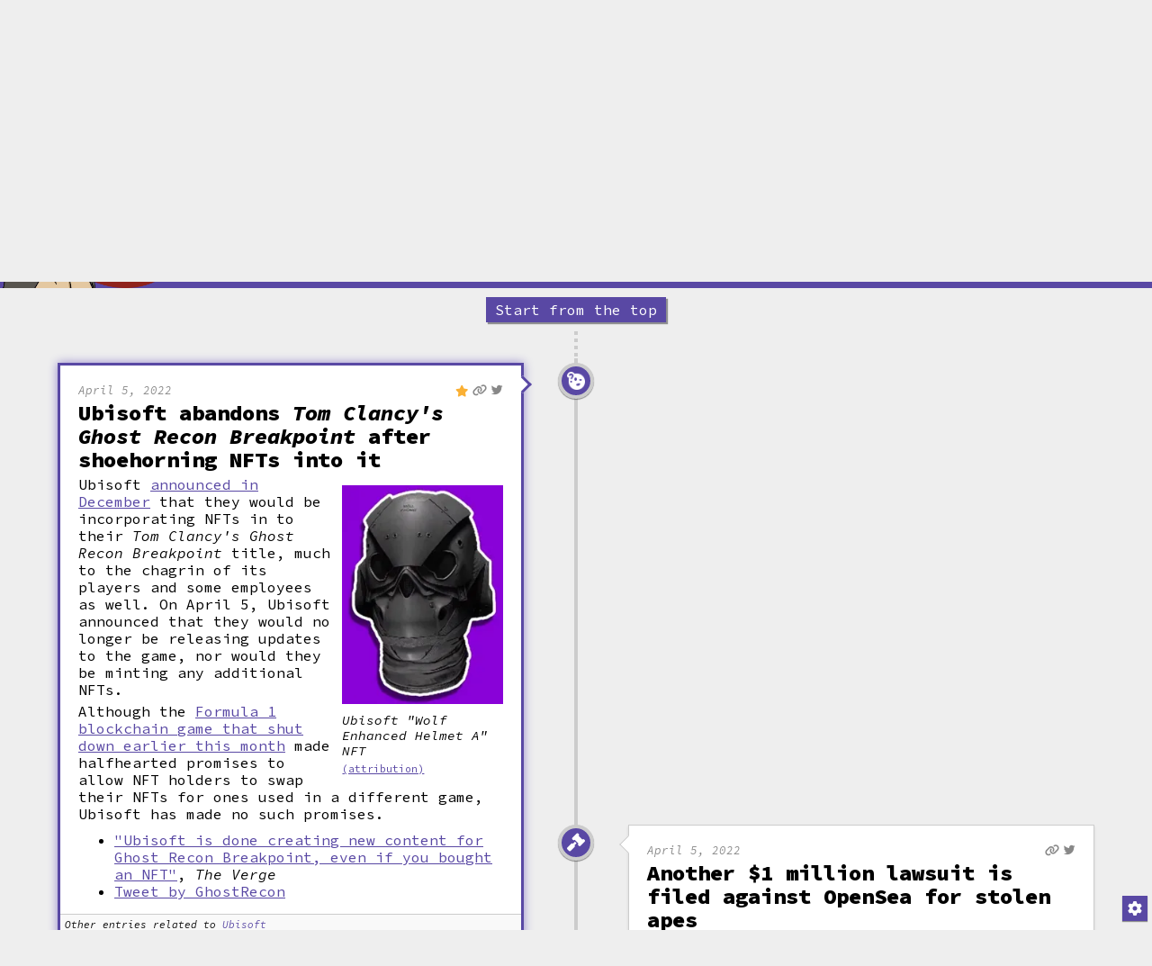

--- FILE ---
content_type: text/html; charset=utf-8
request_url: https://www.web3isgoinggreat.com/?id=ubisoft-abandons-tom-clancys-ghost-recon-breakpoint
body_size: 29034
content:
<!DOCTYPE html><html><head><meta charSet="utf-8" data-next-head=""/><meta name="viewport" content="width=device-width, initial-scale=1" data-next-head=""/><meta name="author" content="Molly White" data-next-head=""/><meta name="msapplication-TileColor" content="#603cba" data-next-head=""/><meta name="msapplication-config" content="/browserconfig.xml" data-next-head=""/><meta name="theme-color" content="#5948a4" data-next-head=""/><meta property="og:type" content="website" data-next-head=""/><meta property="og:image:width" content="1200" data-next-head=""/><meta property="og:image:height" content="630" data-next-head=""/><meta name="twitter:card" content="summary_large_image" data-next-head=""/><meta name="twitter:creator" content="@molly0xfff" data-next-head=""/><meta name="twitter:creator:id" content="545445165" data-next-head=""/><meta name="twitter:site" content="@web3isgreat" data-next-head=""/><meta name="twitter:site:id" content="1477342011875381251" data-next-head=""/><meta name="fediverse:creator" content="@molly0xfff@hachyderm.io" data-next-head=""/><title data-next-head="">Ubisoft abandons Tom Clancy&#x27;s Ghost Recon Breakpoint after shoehorning NFTs into it</title><meta name="description" content="Ubisoft announced in December that they would be incorporating NFTs in to their Tom Clancy&#x27;s Ghost Recon Breakpoint title, much to the chagrin of its players and some employees as well. On April 5, Ubisoft announced that they would no longer be releasing updates to the game, nor would they be minting any additional NFTs.Although the Formula 1 blockchain game that shut down earlier this month made halfhearted promises to allow NFT holders to swap their NFTs for ones used in a different game, Ubisoft has made no such promises." data-next-head=""/><meta property="og:url" content="https://web3isgoinggreat.com/single/ubisoft-abandons-tom-clancys-ghost-recon-breakpoint" data-next-head=""/><meta property="og:title" content="Ubisoft abandons Tom Clancy&#x27;s Ghost Recon Breakpoint after shoehorning NFTs into it" data-next-head=""/><meta property="og:site_name" content="Web3 is Going Just Great" data-next-head=""/><meta property="og:description" content="Ubisoft announced in December that they would be incorporating NFTs in to their Tom Clancy&#x27;s Ghost Recon Breakpoint title, much to the chagrin of its players and some employees as well. On April 5, Ubisoft announced that they would no longer be releasing updates to the game, nor would they be minting any additional NFTs.Although the Formula 1 blockchain game that shut down earlier this month made halfhearted promises to allow NFT holders to swap their NFTs for ones used in a different game, Ubisoft has made no such promises." data-next-head=""/><meta property="og:image" content="https://primary-cdn.web3isgoinggreat.com/entryImages/resized/ghost-recon_500.webp" data-next-head=""/><meta name="twitter:image" content="https://primary-cdn.web3isgoinggreat.com/entryImages/resized/ghost-recon_500.webp" data-next-head=""/><meta property="og:image:alt" content="A monochrome, dark grey helmet model" data-next-head=""/><meta name="twitter:image:alt" content="A monochrome, dark grey helmet model" data-next-head=""/><meta name="twitter:title" content="Ubisoft abandons Tom Clancy&#x27;s Ghost Recon Breakpoint after shoehorning NFTs into it" data-next-head=""/><meta name="twitter:description" content="Ubisoft announced in December that they would be incorporating NFTs in to their Tom Clancy&#x27;s Ghost Recon Breakpoint title, much to the chagrin of its players and some employees as well. On April 5, Ubisoft announced that they would no longer be releasing updates to the game, nor would they be minting any additional NFTs.Although the Formula 1 blockchain game that shut down earlier this month made halfhearted promises to allow NFT holders to swap their NFTs for ones used in a different game, Ubisoft has made no such promises." data-next-head=""/><link rel="alternate" type="application/json+oembed" href="https://www.web3isgoinggreat.com/api/oembed?url=https://www.web3isgoinggreat.com/single/2022-04-05-3&amp;format=json" data-next-head=""/><link rel="alternate" type="application/xml+oembed" href="https://www.web3isgoinggreat.com/api/oembed?url=https://www.web3isgoinggreat.com/single/2022-04-05-3&amp;format=xml" data-next-head=""/><link rel="shortcut icon" href="/favicon.ico"/><link rel="apple-touch-icon" href="/android-chrome-192x192.png"/><link rel="icon" type="image/png" sizes="32x32" href="/favicon-32x32.png"/><link rel="icon" type="image/png" sizes="16x16" href="/favicon-16x16.png"/><link rel="mask-icon" href="/safari-pinned-tab.svg" color="#5948a4"/><link rel="shortcut icon" href="/favicon.ico"/><link rel="manifest" href="/manifest.json"/><link rel="alternate" type="application/atom+xml" title="Subscribe to this timeline" href="https://web3isgoinggreat.com/feed.xml"/><link data-next-font="size-adjust" rel="preconnect" href="/" crossorigin="anonymous"/><link rel="preload" href="/_next/static/css/6198f9375fce7c61.css" as="style"/><link rel="stylesheet" href="/_next/static/css/6198f9375fce7c61.css" data-n-g=""/><noscript data-n-css=""></noscript><script defer="" noModule="" src="/_next/static/chunks/polyfills-42372ed130431b0a.js"></script><script src="/_next/static/chunks/webpack-06c5c96a03e9f041.js" defer=""></script><script src="/_next/static/chunks/framework-f792e0f2520a7a63.js" defer=""></script><script src="/_next/static/chunks/main-5964da3d6e5067e0.js" defer=""></script><script src="/_next/static/chunks/pages/_app-dd26556ac266e1be.js" defer=""></script><script src="/_next/static/chunks/874369dd-64cb18721a5214eb.js" defer=""></script><script src="/_next/static/chunks/332e1c74-0a27c8774ca71d7f.js" defer=""></script><script src="/_next/static/chunks/158-cd13d4cc42bbd2cb.js" defer=""></script><script src="/_next/static/chunks/251-9fdb1825440bbd98.js" defer=""></script><script src="/_next/static/chunks/258-1549acadfd32a41f.js" defer=""></script><script src="/_next/static/chunks/587-baa496179d91e444.js" defer=""></script><script src="/_next/static/chunks/378-62d6bff49f085e13.js" defer=""></script><script src="/_next/static/chunks/95-733213ff28d47525.js" defer=""></script><script src="/_next/static/chunks/253-9bba261008a9b262.js" defer=""></script><script src="/_next/static/chunks/852-ec88eb0d48a0dfdf.js" defer=""></script><script src="/_next/static/chunks/144-0730b92da11725fc.js" defer=""></script><script src="/_next/static/chunks/856-d94c8bee44b3edcb.js" defer=""></script><script src="/_next/static/chunks/pages/index-f46cd1a575984ae2.js" defer=""></script><script src="/_next/static/yZqoq6q-yNtnHSJGxKxZW/_buildManifest.js" defer=""></script><script src="/_next/static/yZqoq6q-yNtnHSJGxKxZW/_ssgManifest.js" defer=""></script></head><body><link rel="preload" as="image" href="https://primary-cdn.web3isgoinggreat.com/monkey_300.webp"/><link rel="preload" as="image" href="https://primary-cdn.web3isgoinggreat.com/icons/wtf.png"/><link rel="preload" as="image" imageSrcSet="https://primary-cdn.web3isgoinggreat.com/entryImages/resized/ghost-recon_300.webp 1x, https://primary-cdn.web3isgoinggreat.com/entryImages/resized/ghost-recon_500.webp 1.5x, https://primary-cdn.web3isgoinggreat.com/entryImages/resized/ghost-recon_500.webp 2x"/><link rel="preload" as="image" imageSrcSet="https://primary-cdn.web3isgoinggreat.com/entryImages/resized/bayc-8858_300.webp 1x, https://primary-cdn.web3isgoinggreat.com/entryImages/resized/bayc-8858_500.webp 1.5x, https://primary-cdn.web3isgoinggreat.com/entryImages/resized/bayc-8858_500.webp 2x"/><link rel="preload" as="image" imageSrcSet="https://primary-cdn.web3isgoinggreat.com/entryImages/resized/worldcoin-orb_300.webp 1x, https://primary-cdn.web3isgoinggreat.com/entryImages/resized/worldcoin-orb_500.webp 1.5x, https://primary-cdn.web3isgoinggreat.com/entryImages/resized/worldcoin-orb_500.webp 2x"/><link rel="preload" as="image" imageSrcSet="https://primary-cdn.web3isgoinggreat.com/entryImages/resized/vsp_300.webp 1x, https://primary-cdn.web3isgoinggreat.com/entryImages/resized/vsp_500.webp 1.5x, https://primary-cdn.web3isgoinggreat.com/entryImages/resized/vsp_500.webp 2x"/><link rel="preload" as="image" imageSrcSet="https://primary-cdn.web3isgoinggreat.com/entryImages/resized/fucknfts_300.webp 1x, https://primary-cdn.web3isgoinggreat.com/entryImages/resized/fucknfts_500.webp 1.5x, https://primary-cdn.web3isgoinggreat.com/entryImages/resized/fucknfts_500.webp 2x"/><link rel="preload" as="image" imageSrcSet="https://primary-cdn.web3isgoinggreat.com/entryImages/resized/robertmalone_300.webp 1x, https://primary-cdn.web3isgoinggreat.com/entryImages/resized/robertmalone_500.webp 1.5x, https://primary-cdn.web3isgoinggreat.com/entryImages/resized/robertmalone_500.webp 2x"/><link rel="preload" as="image" href="https://primary-cdn.web3isgoinggreat.com/icons/robber.png"/><link rel="preload" as="image" imageSrcSet="https://primary-cdn.web3isgoinggreat.com/entryImages/resized/bayc1584_300.webp 1x, https://primary-cdn.web3isgoinggreat.com/entryImages/resized/bayc1584_500.webp 1.5x, https://primary-cdn.web3isgoinggreat.com/entryImages/resized/bayc1584_500.webp 2x"/><link rel="preload" as="image" imageSrcSet="https://primary-cdn.web3isgoinggreat.com/entryImages/resized/usdn-depeg_300.webp 1x, https://primary-cdn.web3isgoinggreat.com/entryImages/resized/usdn-depeg_500.webp 1.5x, https://primary-cdn.web3isgoinggreat.com/entryImages/resized/usdn-depeg_500.webp 2x"/><link rel="preload" as="image" imageSrcSet="https://primary-cdn.web3isgoinggreat.com/entryImages/resized/trezor_300.webp 1x, https://primary-cdn.web3isgoinggreat.com/entryImages/resized/trezor_500.webp 1.5x, https://primary-cdn.web3isgoinggreat.com/entryImages/resized/trezor_500.webp 2x"/><div id="__next"><main class="use-system"><nav class="no-js-navigation navigation-bar-wrapper"><section class="navigation-bar"><a class="navigation-entry" href="/">Home</a><a class="navigation-entry" short="About" href="/about">About</a><a class="navigation-entry" href="/what">What is web3?</a><a class="navigation-entry" href="/faq">FAQ</a><a class="navigation-entry" short="License" href="/attribution">License</a><a href="https://twitter.com/web3isgreat" target="_blank" rel="noopener" class="navigation-entry" icon="fab fa-twitter">Twitter</a><a href="https://indieweb.social/@web3isgreat" target="_blank" rel="noopener" class="navigation-entry" icon="fab fa-mastodon">Mastodon</a><a href="https://bsky.app/profile/web3isgoinggreat.com" target="_blank" rel="noopener" class="navigation-entry" icon="fab fa-bluesky">Bluesky</a><a href="https://www.instagram.com/web3isgoinggreat/" target="_blank" rel="noopener" class="navigation-entry" icon="fab fa-instagram">Instagram</a><a href="https://www.threads.net/@web3isgoinggreat" target="_blank" rel="noopener" class="navigation-entry" icon="fab fa-threads">Threads</a><a class="navigation-entry" href="/feed.xml">RSS</a><a class="navigation-entry" href="/charts/top">Leaderboard</a><a class="navigation-entry" href="/glossary">Glossary</a><a class="navigation-entry" href="/contribute">Contribute</a><a href="https://citationneeded.news/" target="_blank" rel="noopener" class="navigation-entry">Newsletter</a><a href="https://store.mollywhite.net/" target="_blank" rel="noopener" class="navigation-entry">Store</a></section></nav><header class="timeline-page page-header"><a href="#timeline" class="show-on-focus">Skip to timeline</a><div class="constrain-width"><a class="logo-image-link" href="/"><img class="logo" src="https://primary-cdn.web3isgoinggreat.com/monkey_300.webp" alt="Illustration: A sad-looking Bored Ape Yacht Club NFT monkey looks at a world engulfed in flames."/></a><div class="header-content"><h1 tabindex="-1"><a href="/"><span>Web3 is Going Just Great</span></a></h1><p class="subtitle">...and is definitely not an enormous grift that&#x27;s pouring lighter fluid on our already smoldering planet.</p><p>Created by<!-- --> <a target="_blank" rel="noopener" class="external-link" href="https://www.mollywhite.net/"><span>Molly White</span></a>. Subscribe to<!-- --> <a target="_blank" rel="noopener" class="external-link" href="https://citationneeded.news/"><span>her newsletter</span></a> <!-- -->for weekly recaps.</p><ul class="social-links"><li><a target="_blank" rel="noopener" class="external-link" href="https://twitter.com/web3isgreat"><span><i class="fa-fw fab fa-twitter" aria-hidden="true" alt=""><span class="sr-only">Twitter</span></i></span></a></li><li><a target="_blank" rel="noopener" class="external-link" href="https://indieweb.social/@web3isgreat"><span><i class="fa-fw fab fa-mastodon" aria-hidden="true" alt=""><span class="sr-only">Mastodon</span></i></span></a></li><li><a target="_blank" rel="noopener" class="external-link" href="https://bsky.app/profile/web3isgoinggreat.com"><span><i class="fa-fw fab fa-bluesky" aria-hidden="true" alt=""><span class="sr-only">Bluesky</span></i></span></a></li><li><a target="_blank" rel="noopener" class="external-link" href="https://www.instagram.com/web3isgoinggreat/"><span><i class="fa-fw fab fa-instagram" aria-hidden="true" alt=""><span class="sr-only">Instagram</span></i></span></a></li><li><a target="_blank" rel="noopener" class="external-link" href="https://www.threads.net/@web3isgoinggreat"><span><i class="fa-fw fab fa-threads" aria-hidden="true" alt=""><span class="sr-only">Threads</span></i></span></a></li></ul></div></div></header><div class="timeline-page content-wrapper" aria-busy="false" aria-live="polite"><div class="load-top"><a class="button" href="/"><span>Start from the top</span></a></div><div class="timeline dots"></div><article id="timeline" class="timeline small-top-margin"><div class="timeline-entry even first"><div class="timeline-icon purple"><div class="icon-wrapper" title="Hmm"><img src="https://primary-cdn.web3isgoinggreat.com/icons/wtf.png" alt="" aria-hidden="true"/></div></div><div class="timeline-description highlighted"><div class="entry-wrapper"><div class="timestamp-and-link-icons"><span class="timestamp"><time dateTime="2022-04-05">April 5, 2022</time></span><ul class="entry-link-icons"><button><i class="fas fa-star starred-entry" title="Starred entry"></i></button><a data-url="https://www.web3isgoinggreat.com/?id=ubisoft-abandons-tom-clancys-ghost-recon-breakpoint" href="/?id=ubisoft-abandons-tom-clancys-ghost-recon-breakpoint"><i class="fas fa-link" title="Permalink"></i></a><li><a href="https://twitter.com/web3isgreat/status/1511843849521479687" target="_blank" rel="noopener" title="Tweet link"><i class="fa-brands fa-twitter" aria-hidden="true"></i></a></li></ul></div><h2><a id="ubisoft-abandons-tom-clancys-ghost-recon-breakpoint"><span>Ubisoft abandons <i>Tom Clancy's Ghost Recon Breakpoint</i> after shoehorning NFTs into it</span></a></h2><div class="captioned-image image-right"><img src="https://primary-cdn.web3isgoinggreat.com/entryImages/resized/ghost-recon_300.webp" srcSet="https://primary-cdn.web3isgoinggreat.com/entryImages/resized/ghost-recon_300.webp 1x, https://primary-cdn.web3isgoinggreat.com/entryImages/resized/ghost-recon_500.webp 1.5x, https://primary-cdn.web3isgoinggreat.com/entryImages/resized/ghost-recon_500.webp 2x" alt="A monochrome, dark grey helmet model" class="clickable"/><span class="caption">Ubisoft "Wolf Enhanced Helmet A" NFT</span> <span class="attribution-link"><a href="/attribution">(attribution)</a></span></div><div class="timeline-body-text-wrapper"><span>Ubisoft <a href="https://web3isgoinggreat.com/?id=2021-12-07-0" target="_blank">announced in December</a> that they would be incorporating NFTs in to their <i>Tom Clancy's Ghost Recon Breakpoint</i> title, much to the chagrin of its players and some employees as well. On April 5, Ubisoft announced that they would no longer be releasing updates to the game, nor would they be minting any additional NFTs.<p>Although the <a href="https://web3isgoinggreat.com/?id=2022-03-15-4" target="_blank">Formula 1 blockchain game that shut down earlier this month</a> made halfhearted promises to allow NFT holders to swap their NFTs for ones used in a different game, Ubisoft has made no such promises.</p></span></div><ul><li><a href="https://www.theverge.com/2022/4/6/23013346/ubisoft-ghost-recon-breakpoint-content-nft-digits-quartz" target="_blank" rel="noreferrer"><span>"Ubisoft is done creating new content for Ghost Recon Breakpoint, even if you bought an NFT"</span></a><span>, <i>The Verge</i></span></li><li><a href="https://twitter.com/GhostRecon/status/1511373147475484682" target="_blank" rel="noreferrer"><span>Tweet by GhostRecon</span></a></li></ul></div><div class="entry-footer"><div><div class="tags"><div class="tag-list theme"><span class="sr-only">Theme tags: </span><i class="fas fa-hashtag" aria-hidden="true"></i>Bummer, Hmm</div><div class="tag-group-right"><div class="tag-list"><span class="sr-only">Blockchain tags: </span><span>Blockchain: Ethereum</span></div><div class="tag-list"><span class="sr-only">Tech tags: </span><span>blockchain gaming</span></div></div></div></div></div></div></div><div class="timeline-entry odd"><div class="timeline-icon purple"><div class="icon-wrapper" title="Law"><i class="fas fa-gavel" aria-hidden="true"></i></div></div><div class="timeline-description"><div class="entry-wrapper"><div class="timestamp-and-link-icons"><span class="timestamp"><time dateTime="2022-04-05">April 5, 2022</time></span><ul class="entry-link-icons"><a data-url="https://www.web3isgoinggreat.com/?id=bored-ape-opensea-lawsuit-3" href="/?id=bored-ape-opensea-lawsuit-3"><i class="fas fa-link" title="Permalink"></i></a><li><a href="https://twitter.com/web3isgreat/status/1511821022198214661" target="_blank" rel="noopener" title="Tweet link"><i class="fa-brands fa-twitter" aria-hidden="true"></i></a></li></ul></div><h2><a id="bored-ape-opensea-lawsuit-3"><span>Another $1&nbsp;million lawsuit is filed against OpenSea for stolen apes</span></a></h2><div class="captioned-image image-right"><img src="https://primary-cdn.web3isgoinggreat.com/entryImages/resized/bayc-8858_300.webp" srcSet="https://primary-cdn.web3isgoinggreat.com/entryImages/resized/bayc-8858_300.webp 1x, https://primary-cdn.web3isgoinggreat.com/entryImages/resized/bayc-8858_500.webp 1.5x, https://primary-cdn.web3isgoinggreat.com/entryImages/resized/bayc-8858_500.webp 2x" alt="An illustration of a red-furred ape wearing a captain&#x27;s hat, grimacing with half-lidded eyes, and wearing a dress shirt and maroon vest with an ascot" class="clickable"/><span class="caption">Bored Ape #8858</span> <span class="attribution-link"><a href="/attribution">(attribution)</a></span></div><div class="timeline-body-text-wrapper"><span>A third "stolen ape" lawsuit was filed against OpenSea, alleging that Opensea's "security vulnerability allowed an outside party to illegally enter through OpenSea's code and access Plaintiff's NFT wallet, in order to sell Plaintiff's Bored Ape at a fraction of the value." Someone was able to buy the plaintiff's Bored Ape for 24.89&nbsp;ETH (~$60,000) — much less than the 135&nbsp;ETH (~$332,000) the plaintiff had recently listed it at. The scammer then quickly flipped the NFT for resale for 92.9&nbsp;ETH (~$225,000) within an hour.<p>The language in the lawsuit is very similar to the <a href="https://web3isgoinggreat.com/?id=2022-02-18-4" target="_blank">stolen ape lawsuit filed February 18</a>, which is not surprising because the plaintiffs are using some of the same lawyers. <i>Vice</i> interviewed one of the lawyers, and determined that the somewhat odd wording refers to the <a href="https://web3isgoinggreat.com/?id=2022-01-24-0" target="_blank">issue in which OpenSea users didn't realize their old listings of NFTs at lower prices were still active</a>.</p></span></div><ul><li><a href="https://www.vice.com/en/article/n7ny4x/opensea-sitting-on-ticking-bomb-as-lawsuits-pile-up-over-stolen-apes" target="_blank" rel="noreferrer"><span>"OpenSea 'Sitting on Ticking Bomb' as Lawsuits Pile Up Over Stolen Apes"</span></a><span>, <i>Vice</i></span></li><li><a href="https://iapps.courts.state.ny.us/nyscef/ViewDocument?docIndex=fIQmmmXcncSdn8n0D174zQ==" target="_blank" rel="noreferrer"><span><i>Michael Vasile v. Ozone Networks d/b/a Opensea</i></span></a></li></ul></div><div class="entry-footer"><div><div class="tags"><div class="tag-list theme"><span class="sr-only">Theme tags: </span><i class="fas fa-hashtag" aria-hidden="true"></i>Hack or scam, Law</div><div class="tag-group-right"><div class="tag-list"><span class="sr-only">Blockchain tags: </span><span>Blockchain: Ethereum</span></div><div class="tag-list"><span class="sr-only">Tech tags: </span><span>NFT</span></div></div></div></div></div></div></div><div class="timeline-entry even"><div class="timeline-icon purple"><div class="icon-wrapper" title="Bad idea"><i class="fas fa-poo" aria-hidden="true"></i></div></div><div class="timeline-description"><div class="entry-wrapper"><div class="timestamp-and-link-icons"><span class="timestamp"><time dateTime="2022-04-05">April 5, 2022</time></span><ul class="entry-link-icons"><a data-url="https://www.web3isgoinggreat.com/?id=worldcoin-encounters-more-difficulties" href="/?id=worldcoin-encounters-more-difficulties"><i class="fas fa-link" title="Permalink"></i></a><li><a href="https://twitter.com/web3isgreat/status/1511759054368083980" target="_blank" rel="noopener" title="Tweet link"><i class="fa-brands fa-twitter" aria-hidden="true"></i></a></li></ul></div><h2><a id="worldcoin-encounters-more-difficulties"><span>Worldcoin, creators of the eyeball scanning orb that promises universal basic income, encounters more difficulties</span></a></h2><div class="captioned-image image-right"><img src="https://primary-cdn.web3isgoinggreat.com/entryImages/resized/worldcoin-orb_300.webp" srcSet="https://primary-cdn.web3isgoinggreat.com/entryImages/resized/worldcoin-orb_300.webp 1x, https://primary-cdn.web3isgoinggreat.com/entryImages/resized/worldcoin-orb_500.webp 1.5x, https://primary-cdn.web3isgoinggreat.com/entryImages/resized/worldcoin-orb_500.webp 2x" alt="A man sits staring into a gleaming silver sphere" class="clickable"/><span class="caption">Stare into the Orb</span> <span class="attribution-link"><a href="/attribution">(attribution)</a></span></div><div class="timeline-body-text-wrapper"><span>New reporting from <i>BuzzFeed News</i> and <i>MIT Technology Review</i> described some of the issues that Worldcoin has been encountering on its mission to scan the eyeballs of the world population, in exchange for nebulous promises of crypto. Although "Orb operators" have been out and about scanning eyeballs in countries around the world, those who've agreed to be scanned have only been offered a voucher for Worldcoin tokens and a promise that they may, someday, be redeemable for $20. Meanwhile, the company appears to be flouting data privacy laws and endangering operators of these Orbs, who have encountered threats from angry uncompensated users, and some of whom have been detained by law enforcement. Those who have agreed to have their eyes scanned have accused the company of "stealing their eyes", and fear how their biometric data may be used.</span></div><ul><li><a href="https://www.buzzfeednews.com/article/richardnieva/worldcoin-crypto-eyeball-scanning-orb-problems" target="_blank" rel="noreferrer"><span>Worldcoin Promised Free Crypto If They Scanned Their Eyeballs With “The Orb.” Now They Feel Robbed.</span></a><span>, <i>BuzzFeed News</i></span></li><li><a href="https://www.technologyreview.com/2022/04/06/1048981/worldcoin-cryptocurrency-biometrics-web3/" target="_blank" rel="noreferrer"><span>"Deception, exploited workers, and cash handouts: How Worldcoin recruited its first half a million test users"</span></a><span>, <i>MIT Technology Review</i></span></li></ul></div><div class="entry-footer"><div><div class="tags"><div class="tag-list theme"><span class="sr-only">Theme tags: </span><i class="fas fa-hashtag" aria-hidden="true"></i>Bad idea</div><div class="tag-group-right"><div class="tag-list"><span class="sr-only">Blockchain tags: </span><span>Blockchain: Ethereum</span></div></div></div></div></div></div></div><div class="timeline-entry odd"><div class="timeline-icon purple"><div class="icon-wrapper" title="Hmm"><img src="https://primary-cdn.web3isgoinggreat.com/icons/wtf.png" alt="" aria-hidden="true"/></div></div><div class="timeline-description"><div class="entry-wrapper"><div class="timestamp-and-link-icons"><span class="timestamp"><time dateTime="2022-04-05">April 5, 2022</time></span><ul class="entry-link-icons"><button><i class="fas fa-star starred-entry" title="Starred entry"></i></button><a data-url="https://www.web3isgoinggreat.com/?id=collectors-spend-cumulative-26-million-on-vaynersports-gas-fees" href="/?id=collectors-spend-cumulative-26-million-on-vaynersports-gas-fees"><i class="fas fa-link" title="Permalink"></i></a><li><a href="https://twitter.com/web3isgreat/status/1511502756540002305" target="_blank" rel="noopener" title="Tweet link"><i class="fa-brands fa-twitter" aria-hidden="true"></i></a></li></ul></div><h2><a id="collectors-spend-cumulative-26-million-on-vaynersports-gas-fees"><span>Collectors spend a cumulative $26&nbsp;million on gas fees alone for "VaynerSports" NFT project—3x the amount made from the NFTs</span></a></h2><div class="captioned-image image-right"><img src="https://primary-cdn.web3isgoinggreat.com/entryImages/resized/vsp_300.webp" srcSet="https://primary-cdn.web3isgoinggreat.com/entryImages/resized/vsp_300.webp 1x, https://primary-cdn.web3isgoinggreat.com/entryImages/resized/vsp_500.webp 1.5x, https://primary-cdn.web3isgoinggreat.com/entryImages/resized/vsp_500.webp 2x" alt="A rendering of a card with the letters &quot;VSP&quot; on it" class="clickable"/><span class="caption">VaynerSports Pass NFT</span> <span class="attribution-link"><a href="/attribution">(attribution)</a></span></div><div class="timeline-body-text-wrapper"><span>AJ Vaynerchuk, brother of prominent NFT personality Gary Vaynerchuk (aka Gary Vee), launched his VaynerSports NFT collection. The popularity of the project resulted in surging <a href="/glossary#gas" target="_blank" class="define-target">gas fees</a> on the Ethereum chain, and a poorly-implemented contract worsened issues. Users encountered failed transactions, meaning they lost the gas fee they had spent, and also did not successfully <a href="/glossary#mint" target="_blank" class="define-target">mint</a> an NFT. Once the mint was over, 2411&nbsp;ETH ($8.2&nbsp;million) had been spent on mints, and 7652&nbsp;ETH ($26.4&nbsp;million) had been spent on gas fees. Some users lost thousands of dollars in gas fees on failed transactions.</span></div><ul><li><a href="https://twitter.com/cr0ssETH/status/1511446814196572161" target="_blank" rel="noreferrer"><span>Tweet by cr0ss.eth</span></a></li></ul></div><div class="entry-footer"><div><div class="tags"><div class="tag-list theme"><span class="sr-only">Theme tags: </span><i class="fas fa-hashtag" aria-hidden="true"></i>Hmm</div><div class="tag-group-right"><div class="tag-list"><span class="sr-only">Blockchain tags: </span><span>Blockchain: Ethereum</span></div><div class="tag-list"><span class="sr-only">Tech tags: </span><span>NFT</span></div></div></div></div></div></div></div><div class="timeline-entry even"><div class="timeline-icon purple"><div class="icon-wrapper" title="Bad idea"><i class="fas fa-poo" aria-hidden="true"></i></div></div><div class="timeline-description"><div class="entry-wrapper"><div class="timestamp-and-link-icons"><span class="timestamp"><time dateTime="2022-04-04">April 4, 2022</time></span><ul class="entry-link-icons"><a data-url="https://www.web3isgoinggreat.com/?id=someone-mints-nfts-of-rplace" href="/?id=someone-mints-nfts-of-rplace"><i class="fas fa-link" title="Permalink"></i></a><li><a href="https://twitter.com/web3isgreat/status/1512111485098594313" target="_blank" rel="noopener" title="Tweet link"><i class="fa-brands fa-twitter" aria-hidden="true"></i></a></li></ul></div><h2><a id="someone-mints-nfts-of-rplace"><span>Someone mints NFTs of r/place, because what's the point of collective artwork if someone can't profit off it</span></a></h2><div class="captioned-image image-right"><img src="https://primary-cdn.web3isgoinggreat.com/entryImages/resized/fucknfts_300.webp" srcSet="https://primary-cdn.web3isgoinggreat.com/entryImages/resized/fucknfts_300.webp 1x, https://primary-cdn.web3isgoinggreat.com/entryImages/resized/fucknfts_500.webp 1.5x, https://primary-cdn.web3isgoinggreat.com/entryImages/resized/fucknfts_500.webp 2x" alt="Pixel artwork showing a Bitcoin with a cancel symbol, and &quot;r/FUCKNFTS&quot;" class="clickable"/><span class="caption">Portion of r/place</span> <span class="attribution-link"><a href="/attribution">(attribution)</a></span></div><div class="timeline-body-text-wrapper"><span>Reddit reopened its chaotic collaborative art project, r/place, for several days. Users could place colored pixels onto a shared canvas at limited intervals, collaborating to festoon the page with flags, fan art, memes, subreddit names, activist statements, logos, and everything else people could collectively convince others to help create. The collaborative canvas at various times conveyed pro- and anti-crypto sentiment, with <a href="https://www.reddit.com/r/Buttcoin" target="_blank">r/Buttcoin</a> putting up a valiant effort to stamp "Fuck NFTs" onto the piece.<p>Sadly, the collaborative and fun community art piece and social experiment was financialized almost immediately after the last pixels were placed, with several projects cropping up to sell portions of the canvas for crypto. One of the projects ended almost as quickly as it began, replacing all its NFT images with the "r/FUCKNFTS" portion of the canvas and rewriting the description to say, "Ok, I guess that was a bad move and a bad Joke. Please use Cryptos as decentralized money against states, not to sale dumb images on the internet. Love U Reddit, got U". Other projects, however, remain for sale.</p></span></div><ul><li><a href="https://opensea.io/assets/matic/0x445f3b7b79bad3a9bbcb879d7f3333d436141d48/8" target="_blank" rel="noreferrer"><span>NFT of the "Fuck NFTS" portion of the r/place canvas</span></a></li></ul></div><div class="entry-footer"><div><div class="tags"><div class="tag-list theme"><span class="sr-only">Theme tags: </span><i class="fas fa-hashtag" aria-hidden="true"></i>Bad idea</div><div class="tag-group-right"><div class="tag-list"><span class="sr-only">Tech tags: </span><span>NFT</span></div></div></div></div></div></div></div><div class="timeline-entry odd"><div class="timeline-icon purple"><div class="icon-wrapper" title="Yikes"><i class="fas fa-face-grimace" aria-hidden="true"></i></div></div><div class="timeline-description"><div class="entry-wrapper"><div class="timestamp-and-link-icons"><span class="timestamp"><time dateTime="2022-04-04">April 4, 2022</time></span><ul class="entry-link-icons"><a data-url="https://www.web3isgoinggreat.com/?id=robert-malone-announces-plans-to-dox-using-blockchain" href="/?id=robert-malone-announces-plans-to-dox-using-blockchain"><i class="fas fa-link" title="Permalink"></i></a><li><a href="https://twitter.com/web3isgreat/status/1511914731724017664" target="_blank" rel="noopener" title="Tweet link"><i class="fa-brands fa-twitter" aria-hidden="true"></i></a></li></ul></div><h2><a id="robert-malone-announces-plans-to-dox-using-blockchain"><span>COVID-19 conspiracy theorist Robert Malone announces to trucker convoy his plans to dox more than 4,000 people using blockchain-based tech "so they can't take it down"</span></a></h2><div class="captioned-image image-right"><img src="https://primary-cdn.web3isgoinggreat.com/entryImages/resized/robertmalone_300.webp" srcSet="https://primary-cdn.web3isgoinggreat.com/entryImages/resized/robertmalone_300.webp 1x, https://primary-cdn.web3isgoinggreat.com/entryImages/resized/robertmalone_500.webp 1.5x, https://primary-cdn.web3isgoinggreat.com/entryImages/resized/robertmalone_500.webp 2x" alt="Robert Malone speaks into a microphone at a podium on an outdoor stage" class="clickable"/><span class="caption">Robert Malone speaking to trucker convoy</span> <span class="attribution-link"><a href="/attribution">(attribution)</a></span></div><div class="timeline-body-text-wrapper"><span><a href="https://en.wikipedia.org/wiki/Robert_W._Malone" target="_blank">Robert W. Malone</a>, a COVID-19 conspiracy theorist, gave a speech to a group of anti-vax truckers in which he announced plans to <a href="https://en.wikipedia.org/wiki/Doxing" target="_blank">dox</a> over 4,000 "[<a href="https://en.wikipedia.org/wiki/World_Economic_Forum" target="_blank">World Economic Forum</a>] trainees" by publishing their names, addresses, and current and historical work information. "We're about to put this up on a blockchain-protected site so they can't take it down" he said, to cheers. "We're going to ask all of you and we're going to ask Steve Bannon's posse to crowdsource the rest of those names," he said, "There are a ton of... people residing in the United States... that are embedded throughout our government, and throughout the tech industry, and throughout the banking industry, and throughout the bloody media!" When a crowd member shouted "Lock them up!" he replied, "locking them up isn't even going to do it", leading another person in the crowd to shout, "hang them!"</span></div></div><div class="entry-footer"><div><div class="tags"><div class="tag-list theme"><span class="sr-only">Theme tags: </span><i class="fas fa-hashtag" aria-hidden="true"></i>Hmm, Yikes</div><div class="tag-group-right"><div class="tag-list"><span class="sr-only">Tech tags: </span><span>dApps</span></div></div></div></div></div></div></div><div class="timeline-entry even"><div class="timeline-icon purple"><div class="icon-wrapper" title="Law"><i class="fas fa-gavel" aria-hidden="true"></i></div></div><div class="timeline-description"><div class="entry-wrapper"><div class="timestamp-and-link-icons"><span class="timestamp"><time dateTime="2022-04-04">April 4, 2022</time></span><ul class="entry-link-icons"><a data-url="https://www.web3isgoinggreat.com/?id=feds-seize-34-million-in-bitcoin" href="/?id=feds-seize-34-million-in-bitcoin"><i class="fas fa-link" title="Permalink"></i></a><li><a href="https://twitter.com/web3isgreat/status/1511908757218934786" target="_blank" rel="noopener" title="Tweet link"><i class="fa-brands fa-twitter" aria-hidden="true"></i></a></li></ul></div><h2><a id="feds-seize-34-million-in-bitcoin"><span>Federal authorities seize $34&nbsp;million in Bitcoin from alleged seller of stolen account information</span></a></h2><div class="timeline-body-text-wrapper"><span>A Floridian suspected of selling hacked account information for services including HBO, Netflix, and Uber had $34&nbsp;million in Bitcoin seized by federal authorities. Prosecutors accused a suspect of a scheme from 2015–2017 in which he sold stolen account information on the dark web. Unusually, they filed a civil rather than criminal case against the defendant, and were able to seize the crypto in a default judgment. Tough day for those arguing that crypto is somehow inherently immune from government actions.</span></div><ul><li><a href="https://www.miamiherald.com/news/local/article260097885.html#storylink=cpy" target="_blank" rel="noreferrer"><span>"Miami feds seize $34 million of bitcoin in fraud case. It’s one of largest seizures in U.S."</span></a><span>, <i>Miami Herald</i></span></li></ul></div><div class="entry-footer"><div><div class="tags"><div class="tag-list theme"><span class="sr-only">Theme tags: </span><i class="fas fa-hashtag" aria-hidden="true"></i>Law</div><div class="tag-group-right"><div class="tag-list"><span class="sr-only">Blockchain tags: </span><span>Blockchain: Bitcoin</span></div></div></div></div></div></div></div><div class="timeline-entry odd"><div class="timeline-icon purple"><div class="icon-wrapper" title="Hack or scam"><img src="https://primary-cdn.web3isgoinggreat.com/icons/robber.png" alt="" aria-hidden="true"/></div></div><div class="timeline-description"><div class="entry-wrapper"><div class="timestamp-and-link-icons"><span class="timestamp"><time dateTime="2022-04-04">April 4, 2022</time></span><ul class="entry-link-icons"><a data-url="https://www.web3isgoinggreat.com/?id=scammer-uses-poor-ux-to-steal-pricey-bored-ape-nfts" href="/?id=scammer-uses-poor-ux-to-steal-pricey-bored-ape-nfts"><i class="fas fa-link" title="Permalink"></i></a><li><a href="https://twitter.com/web3isgreat/status/1511419199515676673" target="_blank" rel="noopener" title="Tweet link"><i class="fa-brands fa-twitter" aria-hidden="true"></i></a></li></ul></div><h2><a id="scammer-uses-poor-ux-to-steal-pricey-bored-ape-nfts"><span>Scammer takes advantage of a platform's poor UX to steal several pricey Bored Ape NFTs</span></a></h2><div class="captioned-image image-right"><img src="https://primary-cdn.web3isgoinggreat.com/entryImages/resized/bayc1584_300.webp" srcSet="https://primary-cdn.web3isgoinggreat.com/entryImages/resized/bayc1584_300.webp 1x, https://primary-cdn.web3isgoinggreat.com/entryImages/resized/bayc1584_500.webp 1.5x, https://primary-cdn.web3isgoinggreat.com/entryImages/resized/bayc1584_500.webp 2x" alt="An illustration of a light yellow ape with lidded eyes with yellow irises, blowing a bubble of gum, wearing a red t-shirt" class="clickable"/><span class="caption">Bored Ape #1584</span> <span class="attribution-link"><a href="/attribution">(attribution)</a></span></div><div class="timeline-body-text-wrapper"><span>A trader who owned a Bored Ape and two Mutant Ape NFTs apparently reached a deal to trade them for three different Bored Ape NFTs. Because OpenSea doesn't support swapping NFTs directly, only buying and selling them for ETH, the traders used a less-known platform called KiwiSwap to do the trade. Like many platforms, KiwiSwap aims to help users spot faked NFTs by showing a "verified" badge — however, because the platform shows the badge overlaid on the NFT image, a scammer was able to create imitation Bored Apes that included the same checkmark as a part of the image, making them appear legitimate. KiwiSwap also does not include functionality that would allow a user to click through to verify the NFT is the one it claims to be.<p>When the user confirmed the transaction, they transferred their three pricey apes to the scammer, receiving three worthless ones in return. NFT trader 0xQuit estimated the loss at around $587,000.</p></span></div><ul><li><a href="https://twitter.com/0xQuit/status/1511198290565509120" target="_blank" rel="noreferrer"><span>Tweet thread by 0xQuit</span></a></li></ul></div><div class="entry-footer"><div><div class="tags"><div class="tag-list theme"><span class="sr-only">Theme tags: </span><i class="fas fa-hashtag" aria-hidden="true"></i>Hack or scam</div><div class="tag-group-right"><div class="tag-list"><span class="sr-only">Blockchain tags: </span><span>Blockchain: Ethereum</span></div><div class="tag-list"><span class="sr-only">Tech tags: </span><span>NFT</span></div></div></div></div></div></div></div><div class="timeline-entry even"><div class="timeline-icon purple"><div class="icon-wrapper" title="Hmm"><img src="https://primary-cdn.web3isgoinggreat.com/icons/wtf.png" alt="" aria-hidden="true"/></div></div><div class="timeline-description"><div class="entry-wrapper"><div class="timestamp-and-link-icons"><span class="timestamp"><time dateTime="2022-04-04">April 4, 2022</time></span><ul class="entry-link-icons"><a data-url="https://www.web3isgoinggreat.com/?id=waves-stablecoin-loses-peg" href="/?id=waves-stablecoin-loses-peg"><i class="fas fa-link" title="Permalink"></i></a><li><a href="https://twitter.com/web3isgreat/status/1511176313641570305" target="_blank" rel="noopener" title="Tweet link"><i class="fa-brands fa-twitter" aria-hidden="true"></i></a></li></ul></div><h2><a id="waves-stablecoin-loses-peg"><span>Amidst rumors of market manipulation, Waves' USD-based "stablecoin" loses peg, drops to $0.82</span></a></h2><div class="captioned-image image-right"><img src="https://primary-cdn.web3isgoinggreat.com/entryImages/resized/usdn-depeg_300.webp" srcSet="https://primary-cdn.web3isgoinggreat.com/entryImages/resized/usdn-depeg_300.webp 1x, https://primary-cdn.web3isgoinggreat.com/entryImages/resized/usdn-depeg_500.webp 1.5x, https://primary-cdn.web3isgoinggreat.com/entryImages/resized/usdn-depeg_500.webp 2x" alt="A chart on CoinMarketCap showing USDN/USD. The price had been relatively stable at $1 for the entire three-month view, until suddenly dropping to around $0.80 on April 4" class="clickable"/><span class="caption">Price chart showing USDN depeg</span> <span class="attribution-link"><a href="/attribution">(attribution)</a></span></div><div class="timeline-body-text-wrapper"><span>The <a href="/glossary#stablecoin" target="_blank" class="define-target">stablecoin</a> belonging to the Waves protocol, "Neutrino dollar" (aka USDN), crashed nearly 20%, despite intending to maintain its 1:1 ratio to the US dollar. The volatility occurred amidst flying accusations on Twitter, where various people first accused the Waves team of manipulating the price of their own token and running a Ponzi scheme, and then Waves' CEO accused an outside trading firm of manipulating the $WAVES price and "organiz[ing] <a href="/glossary#fud" target="_blank" class="define-target">FUD</a> campaigns to trigger panic  selling".</span></div><ul><li><a href="https://cryptobriefing.com/waves-stablecoin-crash-sparks-death-spiral-fears/" target="_blank" rel="noreferrer"><span>"Waves Stablecoin Crash Sparks Death Spiral Fears"</span></a><span>, <i>CryptoBriefing</i></span></li><li><a href="https://www.coindesk.com/markets/2022/04/04/waves-usdn-stablecoin-loses-peg-drops-15-amid-manipulation-scare/" target="_blank" rel="noreferrer"><span>"Waves' USDN Stablecoin Loses Peg, Drops 15% Amid Manipulation Scare"</span></a><span>, <i>CoinDesk</i></span></li></ul></div><div class="entry-footer"><div><div class="tags"><div class="tag-list theme"><span class="sr-only">Theme tags: </span><i class="fas fa-hashtag" aria-hidden="true"></i>Hmm, Shady business</div><div class="tag-group-right"><div class="tag-list"><span class="sr-only">Tech tags: </span><span>stablecoins</span></div></div></div></div></div></div></div><div><div class="scroll-sentinel"></div></div><div class="timeline-entry odd"><div class="timeline-icon purple"><div class="icon-wrapper" title="Hack or scam"><img src="https://primary-cdn.web3isgoinggreat.com/icons/robber.png" alt="" aria-hidden="true"/></div></div><div class="timeline-description"><div class="entry-wrapper"><div class="timestamp-and-link-icons"><span class="timestamp"><time dateTime="2022-04-03">April 3, 2022</time></span><ul class="entry-link-icons"><a data-url="https://www.web3isgoinggreat.com/?id=trezor-phishing-email" href="/?id=trezor-phishing-email"><i class="fas fa-link" title="Permalink"></i></a><li><a href="https://twitter.com/web3isgreat/status/1511166072346628099" target="_blank" rel="noopener" title="Tweet link"><i class="fa-brands fa-twitter" aria-hidden="true"></i></a></li></ul></div><h2><a id="trezor-phishing-email"><span>User loses £55,000 (~$72,000) to Trezor phishing email</span></a></h2><div class="captioned-image image-right"><img src="https://primary-cdn.web3isgoinggreat.com/entryImages/resized/trezor_300.webp" srcSet="https://primary-cdn.web3isgoinggreat.com/entryImages/resized/trezor_300.webp 1x, https://primary-cdn.web3isgoinggreat.com/entryImages/resized/trezor_500.webp 1.5x, https://primary-cdn.web3isgoinggreat.com/entryImages/resized/trezor_500.webp 2x" alt="A black plastic rectangle that tapers towards the bottom. It has a &quot;TREZOR&quot; logo and a square screen displaying a lock icon." class="clickable"/><span class="caption">Trezor hardware wallet</span> <span class="attribution-link"><a href="/attribution">(attribution)</a></span></div><div class="timeline-body-text-wrapper"><span>A Bitcoin holder using a Trezor <a href="/glossary#hardware-wallet" target="_blank" class="define-target">hardware wallet</a> fell victim to a <a href="/glossary#phishing" target="_blank" class="define-target">phishing</a> scam after attackers stole email lists from a third-party vendor use by Trezor. The user wrote on Reddit that they were "not paying attention and was on autopilot, just doing what it said. Was arguing with my gf via Telegram at the time... had not slept enough, was a bit hungover and was distracted" when they received the email.<p>The email in question appeared to be from Trezor, and claimed that users' funds were in jeopardy. It prompted them to download a new (fake) version of the Trezor wallet software, and when users entered their <a href="/glossary#seed-phrase" target="_blank" class="define-target">seed phrase</a> to restore their wallet from a backup, it drained their crypto. "What a mug I am," wrote the affected user. "Had been building up my BTC for seven years and lost it in a few minutes' utter stupidity."</p><p>The Reddit post also included two follow-up edits, displaying the victim blaming that is common when users are hit with phishing scams and other attacks. The user wrote "Edit: yes I entered my keys, because I'm a twat Edit 2: a lot of people saying they'd never fall for it. I hope they're right."</p></span></div><ul><li><a href="https://www.reddit.com/r/Bitcoin/comments/tvhu4n/i_fell_victim_to_the_trezor_phishing_scam/" target="_blank" rel="noreferrer"><span>"I fell victim to the Trezor phishing scam"</span></a><span> Reddit post on r/bitcoin</span></li></ul></div><div class="entry-footer"><div><div class="tags"><div class="tag-list theme"><span class="sr-only">Theme tags: </span><i class="fas fa-hashtag" aria-hidden="true"></i>Hack or scam</div><div class="tag-group-right"><div class="tag-list"><span class="sr-only">Blockchain tags: </span><span>Blockchain: Bitcoin</span></div></div></div></div></div></div></div></article><p id="noscript">No JavaScript? That&#x27;s cool too! Check out the<!-- --> <a href="/web1?cursor=2022-04-03-0&amp;direction=next">Web 1.0</a> <!-- -->version of the site to see more entries.</p></div></main></div><script id="__NEXT_DATA__" type="application/json">{"props":{"pageProps":{"initialFilters":{"theme":[],"tech":[],"blockchain":[],"sort":"Descending"},"initialStarred":false,"initialStartAtId":"ubisoft-abandons-tom-clancys-ghost-recon-breakpoint","firstEntries":{"entries":[{"_key":"2022-04-05-3","date":"2022-04-05","image":{"isLogo":false,"src":"ghost-recon","alt":"A monochrome, dark grey helmet model","caption":"Ubisoft \"Wolf Enhanced Helmet A\" NFT"},"icon":"hmm","links":[{"linkText":"\"Ubisoft is done creating new content for Ghost Recon Breakpoint, even if you bought an NFT\"","extraText":", \u003ci\u003eThe Verge\u003c/i\u003e","href":"https://www.theverge.com/2022/4/6/23013346/ubisoft-ghost-recon-breakpoint-content-nft-digits-quartz"},{"linkText":"Tweet by GhostRecon","href":"https://twitter.com/GhostRecon/status/1511373147475484682"}],"id":"2022-04-05-3","filters":{"tech":["gaming"],"blockchain":["ethereum"],"theme":["bummer","hmm"]},"title":"Ubisoft abandons \u003ci\u003eTom Clancy's Ghost Recon Breakpoint\u003c/i\u003e after shoehorning NFTs into it","body":"Ubisoft \u003ca href=\"https://web3isgoinggreat.com/?id=2021-12-07-0\" target=\"_blank\"\u003eannounced in December\u003c/a\u003e that they would be incorporating NFTs in to their \u003ci\u003eTom Clancy's Ghost Recon Breakpoint\u003c/i\u003e title, much to the chagrin of its players and some employees as well. On April 5, Ubisoft announced that they would no longer be releasing updates to the game, nor would they be minting any additional NFTs.\u003cp\u003eAlthough the \u003ca href=\"https://web3isgoinggreat.com/?id=2022-03-15-4\" target=\"_blank\"\u003eFormula 1 blockchain game that shut down earlier this month\u003c/a\u003e made halfhearted promises to allow NFT holders to swap their NFTs for ones used in a different game, Ubisoft has made no such promises.\u003c/p\u003e","collection":["ubisoft"],"readableId":"ubisoft-abandons-tom-clancys-ghost-recon-breakpoint","shortTitle":"Ubisoft abandons \u003ci\u003eTom Clancy\u003c/i\u003e NFT game","starred":true,"socialPostIds":{"twitter":"1511843849521479687"},"scamAmountDetails":{"preRecoveryAmount":0,"total":0,"hasScamAmount":false}},{"_key":"2022-04-05-2","date":"2022-04-05","image":{"isLogo":false,"src":"bayc-8858","alt":"An illustration of a red-furred ape wearing a captain's hat, grimacing with half-lidded eyes, and wearing a dress shirt and maroon vest with an ascot","caption":"Bored Ape #8858"},"faicon":"gavel","links":[{"linkText":"\"OpenSea 'Sitting on Ticking Bomb' as Lawsuits Pile Up Over Stolen Apes\"","href":"https://www.vice.com/en/article/n7ny4x/opensea-sitting-on-ticking-bomb-as-lawsuits-pile-up-over-stolen-apes","extraText":", \u003ci\u003eVice\u003c/i\u003e"},{"linkText":"\u003ci\u003eMichael Vasile v. Ozone Networks d/b/a Opensea\u003c/i\u003e","href":"https://iapps.courts.state.ny.us/nyscef/ViewDocument?docIndex=fIQmmmXcncSdn8n0D174zQ=="}],"filters":{"tech":["nft"],"blockchain":["ethereum"],"theme":["law","hack"]},"id":"2022-04-05-2","title":"Another $1\u0026nbsp;million lawsuit is filed against OpenSea for stolen apes","collection":["stolen-nft-suits","bayc"],"readableId":"bored-ape-opensea-lawsuit-3","body":"A third \"stolen ape\" lawsuit was filed against OpenSea, alleging that Opensea's \"security vulnerability allowed an outside party to illegally enter through OpenSea's code and access Plaintiff's NFT wallet, in order to sell Plaintiff's Bored Ape at a fraction of the value.\" Someone was able to buy the plaintiff's Bored Ape for 24.89\u0026nbsp;ETH (~$60,000) — much less than the 135\u0026nbsp;ETH (~$332,000) the plaintiff had recently listed it at. The scammer then quickly flipped the NFT for resale for 92.9\u0026nbsp;ETH (~$225,000) within an hour.\u003cp\u003eThe language in the lawsuit is very similar to the \u003ca href=\"https://web3isgoinggreat.com/?id=2022-02-18-4\" target=\"_blank\"\u003estolen ape lawsuit filed February 18\u003c/a\u003e, which is not surprising because the plaintiffs are using some of the same lawyers. \u003ci\u003eVice\u003c/i\u003e interviewed one of the lawyers, and determined that the somewhat odd wording refers to the \u003ca href=\"https://web3isgoinggreat.com/?id=2022-01-24-0\" target=\"_blank\"\u003eissue in which OpenSea users didn't realize their old listings of NFTs at lower prices were still active\u003c/a\u003e.\u003c/p\u003e","socialPostIds":{"twitter":"1511821022198214661"},"scamAmountDetails":{"preRecoveryAmount":165000,"total":165000,"hasScamAmount":true},"shortTitle":"Michael Vasile NFT theft"},{"_key":"2022-04-05-1","date":"2022-04-05","image":{"isLogo":false,"src":"worldcoin-orb","alt":"A man sits staring into a gleaming silver sphere","caption":"Stare into the Orb"},"faicon":"poo","id":"2022-04-05-1","body":"New reporting from \u003ci\u003eBuzzFeed News\u003c/i\u003e and \u003ci\u003eMIT Technology Review\u003c/i\u003e described some of the issues that Worldcoin has been encountering on its mission to scan the eyeballs of the world population, in exchange for nebulous promises of crypto. Although \"Orb operators\" have been out and about scanning eyeballs in countries around the world, those who've agreed to be scanned have only been offered a voucher for Worldcoin tokens and a promise that they may, someday, be redeemable for $20. Meanwhile, the company appears to be flouting data privacy laws and endangering operators of these Orbs, who have encountered threats from angry uncompensated users, and some of whom have been detained by law enforcement. Those who have agreed to have their eyes scanned have accused the company of \"stealing their eyes\", and fear how their biometric data may be used.","links":[{"linkText":"Worldcoin Promised Free Crypto If They Scanned Their Eyeballs With “The Orb.” Now They Feel Robbed.","href":"https://www.buzzfeednews.com/article/richardnieva/worldcoin-crypto-eyeball-scanning-orb-problems","extraText":", \u003ci\u003eBuzzFeed News\u003c/i\u003e"},{"linkText":"\"Deception, exploited workers, and cash handouts: How Worldcoin recruited its first half a million test users\"","extraText":", \u003ci\u003eMIT Technology Review\u003c/i\u003e","href":"https://www.technologyreview.com/2022/04/06/1048981/worldcoin-cryptocurrency-biometrics-web3/"}],"readableId":"worldcoin-encounters-more-difficulties","shortTitle":"Worldcoin reports","title":"Worldcoin, creators of the eyeball scanning orb that promises universal basic income, encounters more difficulties","filters":{"tech":[],"blockchain":["ethereum"],"theme":["badIdea"]},"socialPostIds":{"twitter":"1511759054368083980"},"collection":["worldcoin"],"scamAmountDetails":{"preRecoveryAmount":0,"total":0,"hasScamAmount":false}},{"_key":"2022-04-05-0","date":"2022-04-05","image":{"src":"vsp","alt":"A rendering of a card with the letters \"VSP\" on it","caption":"VaynerSports Pass NFT","isLogo":false},"icon":"hmm","filters":{"tech":["nft"],"blockchain":["ethereum"],"theme":["hmm"]},"body":"AJ Vaynerchuk, brother of prominent NFT personality Gary Vaynerchuk (aka Gary Vee), launched his VaynerSports NFT collection. The popularity of the project resulted in surging \u003cbutton class=\"define-target\" id=\"gas\"\u003egas fees\u003c/button\u003e on the Ethereum chain, and a poorly-implemented contract worsened issues. Users encountered failed transactions, meaning they lost the gas fee they had spent, and also did not successfully \u003cbutton class=\"define-target\" id=\"mint\"\u003emint\u003c/button\u003e an NFT. Once the mint was over, 2411\u0026nbsp;ETH ($8.2\u0026nbsp;million) had been spent on mints, and 7652\u0026nbsp;ETH ($26.4\u0026nbsp;million) had been spent on gas fees. Some users lost thousands of dollars in gas fees on failed transactions.","links":[{"linkText":"Tweet by cr0ss.eth","href":"https://twitter.com/cr0ssETH/status/1511446814196572161"}],"id":"2022-04-05-0","readableId":"collectors-spend-cumulative-26-million-on-vaynersports-gas-fees","title":"Collectors spend a cumulative $26\u0026nbsp;million on gas fees alone for \"VaynerSports\" NFT project—3x the amount made from the NFTs","shortTitle":"VaynerSports gas fee issue","starred":true,"socialPostIds":{"twitter":"1511502756540002305"},"scamAmountDetails":{"preRecoveryAmount":0,"total":0,"hasScamAmount":false},"collection":["gary-vee","celebrity-rpojects"]},{"_key":"2022-04-04-4","date":"2022-04-04","image":{"isLogo":false,"src":"fucknfts","alt":"Pixel artwork showing a Bitcoin with a cancel symbol, and \"r/FUCKNFTS\"","caption":"Portion of r/place"},"faicon":"poo","links":[{"linkText":"NFT of the \"Fuck NFTS\" portion of the r/place canvas","href":"https://opensea.io/assets/matic/0x445f3b7b79bad3a9bbcb879d7f3333d436141d48/8"}],"filters":{"tech":["nft"],"blockchain":[],"theme":["badIdea"]},"id":"2022-04-04-4","title":"Someone mints NFTs of r/place, because what's the point of collective artwork if someone can't profit off it","body":"Reddit reopened its chaotic collaborative art project, r/place, for several days. Users could place colored pixels onto a shared canvas at limited intervals, collaborating to festoon the page with flags, fan art, memes, subreddit names, activist statements, logos, and everything else people could collectively convince others to help create. The collaborative canvas at various times conveyed pro- and anti-crypto sentiment, with \u003ca href=\"https://www.reddit.com/r/Buttcoin\" target=\"_blank\"\u003er/Buttcoin\u003c/a\u003e putting up a valiant effort to stamp \"Fuck NFTs\" onto the piece.\u003cp\u003eSadly, the collaborative and fun community art piece and social experiment was financialized almost immediately after the last pixels were placed, with several projects cropping up to sell portions of the canvas for crypto. One of the projects ended almost as quickly as it began, replacing all its NFT images with the \"r/FUCKNFTS\" portion of the canvas and rewriting the description to say, \"Ok, I guess that was a bad move and a bad Joke. Please use Cryptos as decentralized money against states, not to sale dumb images on the internet. Love U Reddit, got U\". Other projects, however, remain for sale.\u003c/p\u003e","readableId":"someone-mints-nfts-of-rplace","shortTitle":"r/place NFTs","socialPostIds":{"twitter":"1512111485098594313"},"scamAmountDetails":{"preRecoveryAmount":0,"total":0,"hasScamAmount":false}},{"_key":"2022-04-04-3","date":"2022-04-04","image":{"isLogo":false,"src":"robertmalone","alt":"Robert Malone speaks into a microphone at a podium on an outdoor stage","caption":"Robert Malone speaking to trucker convoy"},"faicon":"face-grimace","links":[],"filters":{"tech":["dapps"],"blockchain":[],"theme":["yikes","hmm"]},"id":"2022-04-04-3","title":"COVID-19 conspiracy theorist Robert Malone announces to trucker convoy his plans to dox more than 4,000 people using blockchain-based tech \"so they can't take it down\"","body":"\u003ca href=\"https://en.wikipedia.org/wiki/Robert_W._Malone\" target=\"_blank\"\u003eRobert W. Malone\u003c/a\u003e, a COVID-19 conspiracy theorist, gave a speech to a group of anti-vax truckers in which he announced plans to \u003ca href=\"https://en.wikipedia.org/wiki/Doxing\" target=\"_blank\"\u003edox\u003c/a\u003e over 4,000 \"[\u003ca href=\"https://en.wikipedia.org/wiki/World_Economic_Forum\" target=\"_blank\"\u003eWorld Economic Forum\u003c/a\u003e] trainees\" by publishing their names, addresses, and current and historical work information. \"We're about to put this up on a blockchain-protected site so they can't take it down\" he said, to cheers. \"We're going to ask all of you and we're going to ask Steve Bannon's posse to crowdsource the rest of those names,\" he said, \"There are a ton of... people residing in the United States... that are embedded throughout our government, and throughout the tech industry, and throughout the banking industry, and throughout the bloody media!\" When a crowd member shouted \"Lock them up!\" he replied, \"locking them up isn't even going to do it\", leading another person in the crowd to shout, \"hang them!\"","readableId":"robert-malone-announces-plans-to-dox-using-blockchain","shortTitle":"Robert Malone announces plans to dox people on the blockchain","socialPostIds":{"twitter":"1511914731724017664"},"scamAmountDetails":{"preRecoveryAmount":0,"total":0,"hasScamAmount":false}},{"_key":"2022-04-04-2","date":"2022-04-04","faicon":"gavel","links":[{"linkText":"\"Miami feds seize $34 million of bitcoin in fraud case. It’s one of largest seizures in U.S.\"","extraText":", \u003ci\u003eMiami Herald\u003c/i\u003e","href":"https://www.miamiherald.com/news/local/article260097885.html#storylink=cpy"}],"id":"2022-04-04-2","title":"Federal authorities seize $34\u0026nbsp;million in Bitcoin from alleged seller of stolen account information","readableId":"feds-seize-34-million-in-bitcoin","body":"A Floridian suspected of selling hacked account information for services including HBO, Netflix, and Uber had $34\u0026nbsp;million in Bitcoin seized by federal authorities. Prosecutors accused a suspect of a scheme from 2015–2017 in which he sold stolen account information on the dark web. Unusually, they filed a civil rather than criminal case against the defendant, and were able to seize the crypto in a default judgment. Tough day for those arguing that crypto is somehow inherently immune from government actions.","shortTitle":"Bitcoin seized from hacked accounts seller","filters":{"tech":[],"blockchain":["bitcoin"],"theme":["law"]},"socialPostIds":{"twitter":"1511908757218934786"},"scamAmountDetails":{"preRecoveryAmount":0,"total":0,"hasScamAmount":false}},{"_key":"2022-04-04-1","date":"2022-04-04","image":{"src":"bayc1584","alt":"An illustration of a light yellow ape with lidded eyes with yellow irises, blowing a bubble of gum, wearing a red t-shirt","caption":"Bored Ape #1584","isLogo":false},"icon":"hack","filters":{"tech":["nft"],"blockchain":["ethereum"],"theme":["hack"]},"title":"Scammer takes advantage of a platform's poor UX to steal several pricey Bored Ape NFTs","links":[{"linkText":"Tweet thread by 0xQuit","href":"https://twitter.com/0xQuit/status/1511198290565509120"}],"id":"2022-04-04-1","collection":["nft-swap-scam","bayc"],"readableId":"scammer-uses-poor-ux-to-steal-pricey-bored-ape-nfts","body":"A trader who owned a Bored Ape and two Mutant Ape NFTs apparently reached a deal to trade them for three different Bored Ape NFTs. Because OpenSea doesn't support swapping NFTs directly, only buying and selling them for ETH, the traders used a less-known platform called KiwiSwap to do the trade. Like many platforms, KiwiSwap aims to help users spot faked NFTs by showing a \"verified\" badge — however, because the platform shows the badge overlaid on the NFT image, a scammer was able to create imitation Bored Apes that included the same checkmark as a part of the image, making them appear legitimate. KiwiSwap also does not include functionality that would allow a user to click through to verify the NFT is the one it claims to be.\u003cp\u003eWhen the user confirmed the transaction, they transferred their three pricey apes to the scammer, receiving three worthless ones in return. NFT trader 0xQuit estimated the loss at around $587,000.\u003c/p\u003e","socialPostIds":{"twitter":"1511419199515676673"},"scamAmountDetails":{"preRecoveryAmount":587000,"total":587000,"hasScamAmount":true},"shortTitle":"s27 NFT theft"},{"_key":"2022-04-04-0","date":"2022-04-04","image":{"isLogo":false,"src":"usdn-depeg","alt":"A chart on CoinMarketCap showing USDN/USD. The price had been relatively stable at $1 for the entire three-month view, until suddenly dropping to around $0.80 on April 4","caption":"Price chart showing USDN depeg"},"icon":"hmm","readableId":"waves-stablecoin-loses-peg","links":[{"linkText":"\"Waves Stablecoin Crash Sparks Death Spiral Fears\"","extraText":", \u003ci\u003eCryptoBriefing\u003c/i\u003e","href":"https://cryptobriefing.com/waves-stablecoin-crash-sparks-death-spiral-fears/"},{"linkText":"\"Waves' USDN Stablecoin Loses Peg, Drops 15% Amid Manipulation Scare\"","href":"https://www.coindesk.com/markets/2022/04/04/waves-usdn-stablecoin-loses-peg-drops-15-amid-manipulation-scare/","extraText":", \u003ci\u003eCoinDesk\u003c/i\u003e"}],"id":"2022-04-04-0","title":"Amidst rumors of market manipulation, Waves' USD-based \"stablecoin\" loses peg, drops to $0.82","body":"The \u003cbutton class=\"define-target\" id=\"stablecoin\"\u003establecoin\u003c/button\u003e belonging to the Waves protocol, \"Neutrino dollar\" (aka USDN), crashed nearly 20%, despite intending to maintain its 1:1 ratio to the US dollar. The volatility occurred amidst flying accusations on Twitter, where various people first accused the Waves team of manipulating the price of their own token and running a Ponzi scheme, and then Waves' CEO accused an outside trading firm of manipulating the $WAVES price and \"organiz[ing] \u003cbutton class=\"define-target\" id=\"fud\"\u003eFUD\u003c/button\u003e campaigns to trigger panic  selling\".","collection":["usdn"],"shortTitle":"Waves stablecoin loses peg","filters":{"tech":["stablecoins"],"blockchain":[],"theme":["hmm","shady"]},"socialPostIds":{"twitter":"1511176313641570305"},"scamAmountDetails":{"preRecoveryAmount":0,"total":0,"hasScamAmount":false}},{"_key":"2022-04-03-0","date":"2022-04-03","image":{"src":"trezor","alt":"A black plastic rectangle that tapers towards the bottom. It has a \"TREZOR\" logo and a square screen displaying a lock icon.","caption":"Trezor hardware wallet","isLogo":false},"icon":"hack","links":[{"linkText":"\"I fell victim to the Trezor phishing scam\"","extraText":" Reddit post on r/bitcoin","href":"https://www.reddit.com/r/Bitcoin/comments/tvhu4n/i_fell_victim_to_the_trezor_phishing_scam/"}],"id":"2022-04-03-0","title":"User loses £55,000 (~$72,000) to Trezor phishing email","body":"A Bitcoin holder using a Trezor \u003cbutton class=\"define-target\" id=\"hardware-wallet\"\u003ehardware wallet\u003c/button\u003e fell victim to a \u003cbutton class=\"define-target\" id=\"phishing\"\u003ephishing\u003c/button\u003e scam after attackers stole email lists from a third-party vendor use by Trezor. The user wrote on Reddit that they were \"not paying attention and was on autopilot, just doing what it said. Was arguing with my gf via Telegram at the time... had not slept enough, was a bit hungover and was distracted\" when they received the email.\u003cp\u003eThe email in question appeared to be from Trezor, and claimed that users' funds were in jeopardy. It prompted them to download a new (fake) version of the Trezor wallet software, and when users entered their \u003cbutton class=\"define-target\" id=\"seed-phrase\"\u003eseed phrase\u003c/button\u003e to restore their wallet from a backup, it drained their crypto. \"What a mug I am,\" wrote the affected user. \"Had been building up my BTC for seven years and lost it in a few minutes' utter stupidity.\"\u003c/p\u003e\u003cp\u003eThe Reddit post also included two follow-up edits, displaying the victim blaming that is common when users are hit with phishing scams and other attacks. The user wrote \"Edit: yes I entered my keys, because I'm a twat Edit 2: a lot of people saying they'd never fall for it. I hope they're right.\"\u003c/p\u003e","readableId":"trezor-phishing-email","shortTitle":"Trezor phishing attack","filters":{"tech":[],"blockchain":["bitcoin"],"theme":["hack"]},"socialPostIds":{"twitter":"1511166072346628099"},"scamAmountDetails":{"preRecoveryAmount":72000,"total":72000,"hasScamAmount":true}}],"hasPrev":true,"hasNext":true},"glossary":{"entries":{"4":{"term":"4","definition":"\"4\" is shorthand used to dismiss something as \"FUD, fake news, attacks, etc.\" This is a reference to a list of resolutions published by Binance CEO Changpeng \"CZ\" Zhao in January 2023, where he included \"4. Ignore FUD, fake news, attacks, etc. In the future, would appreciate if you can link to this post when I tweet '4'. 🙏\" The practice has been adopted by crypto Twitter more broadly, sometimes used to dismiss purported \"FUD\", but sometimes to make fun of people who appear to be trying to dismiss serious concerns. (\u003ca href=\"https://twitter.com/cz_binance/status/1610018096122851328\" target=\"_blank\"\u003eTwitter\u003c/a\u003e)","id":"4"},"coin":{"definition":"a specific cryptocurrency (e.g. Bitcoin, Ethereum, Dogecoin)","id":"coin","term":"coin"},"dapp":{"definition":"a computer application that runs on a decentralized computing system (\u003ca href=\"https://en.wikipedia.org/wiki/Decentralized_application\" target=\"_blank\"\u003eWikipedia\u003c/a\u003e)","term":"dApp / decentralized app","id":"dapp"},"dao":{"definition":"an organization represented by rules encoded as a computer program that is transparent, controlled by the organization members and not influenced by a central government (\u003ca href=\"https://en.wikipedia.org/wiki/Decentralized_autonomous_organization\" target=\"_blank\"\u003e\u003cspan\u003eWikipedia\u003c/span\u003e\u003c/a\u003e)","term":"DAO / decentralized autonomous organization","id":"dao"},"defi":{"term":"DeFi / decentralized finance","id":"defi","definition":"a blockchain-based form of finance that does not rely on central financial intermediaries such as brokerages, exchanges, or banks to offer traditional financial instruments, and instead utilizes smart contracts on blockchains. Types of DeFi platforms include crypto exchanges, loan platforms, investment and savings accounts, and insurance providers. (\u003ca href=\"https://en.wikipedia.org/wiki/Decentralized_finance\" target=\"_blank\"\u003e\u003cspan\u003eWikipedia\u003c/span\u003e\u003c/a\u003e)"},"flash-loan":{"term":"flash loan","definition":"unsecured loans that don't require collateral from the borrower. Funds are borrowed, used, and returned all within one transaction, and they are typically used to provide leverage in arbitrage opportunities. They have also become a common entry point for hackers to exploit flaws in various DeFi protocols. (\u003ca href=\"https://www.radixdlt.com/post/what-is-a-flash-loan\" target=\"_blank\"\u003eRadix\u003c/a\u003e)","id":"flash-loan"},"cold-wallet":{"definition":"a cryptocurrency wallet that is not Internet-connected, in contrast to a \"hot wallet\"","term":"cold wallet","id":"cold-wallet"},"hardware-wallet":{"term":"hardware wallet","id":"hardware-wallet","definition":"a type of cold wallet (non-Internet-connected wallet) where cryptocurrency is stored on a physical device much like a flash drive (but often with additional features)"},"hot-wallet":{"definition":"a cryptocurrency wallet that is connected to the Internet, which allows the currency to be quickly accessed for trading and spending","term":"hot wallet","id":"hot-wallet"},"liquidity-pool":{"definition":"funds locked in a smart contract, which facilitate trading and lending in a given exchange (\u003ca href=\"https://academy.binance.com/en/articles/what-are-liquidity-pools-in-defi\" target=\"_blank\"\u003e\u003cspan\u003eBinance\u003c/span\u003e\u003c/a\u003e)","term":"liquidity pool","id":"liquidity-pool"},"memecoin":{"definition":"cryptocurrency that originated from an Internet meme or has some other humorous characteristic. Examples include Dogecoin, Shiba Inu, and other dog-themed coins. (\u003ca href=\"https://en.wikipedia.org/wiki/Meme_coin\" target=\"_blank\"\u003eWikipedia\u003c/a\u003e)","term":"memecoin / shitcoin","id":"memecoin"},"smart-contract":{"term":"smart contract","definition":"a computer program or a transaction protocol which is intended to automatically execute, control or document legally relevant events and actions according to the terms of a contract or an agreement (\u003ca href=\"https://en.wikipedia.org/wiki/Smart_contract\" target=\"_blank\"\u003e\u003cspan\u003eWikipedia\u003c/span\u003e\u003c/a\u003e)","id":"smart-contract"},"stablecoin":{"definition":"cryptocurrencies where the price is designed to be pegged to a cryptocurrency, fiat money, or to exchange-traded commodities (\u003ca href=\"https://en.wikipedia.org/wiki/Stablecoin\" target=\"_blank\"\u003e\u003cspan\u003eWikipedia\u003c/span\u003e\u003c/a\u003e)","term":"stablecoin","id":"stablecoin"},"web3":{"term":"web3 / web 3.0","id":"web3","definition":"an idea for a new iteration of the World Wide Web based on the blockchain, which incorporates concepts including decentralization and token-based economics (\u003ca href=\"https://en.wikipedia.org/wiki/Web3\" target=\"_blank\"\u003e\u003cspan\u003eWikipedia\u003c/span\u003e\u003c/a\u003e)"},"nft":{"term":"NFT / non-fungible token","id":"nft","definition":"a non-interchangeable unit of data stored on a blockchain that can be sold and traded. Types of NFT data units may be associated with digital files such as photos, videos, and audio. (\u003ca href=\"https://en.wikipedia.org/wiki/Non-fungible_token\" target=\"_blank\"\u003eWikipedia\u003c/a\u003e)"},"burn":{"term":"burning","id":"burn","definition":"the process in which users remove tokens from circulation. This can apply to various assets including cryptocurrencies, where it is done to reduce the number of coins in circulation, or to NFTs, where it makes the NFT impossible to ever trade again. The process of burning involves sending the token to a wallet address that is unable to send tokens, permanently locking it there. (\u003ca href=\"https://www.investopedia.com/tech/cryptocurrency-burning-can-it-manage-inflation/\"\u003eInvestopedia\u003c/a\u003e)"},"wallet":{"definition":"a place where the keys to access one's cryptocurrency and other holdings (such as NFTs) are stored. These are sometimes physical devices similar to flash drives, or they can also be software-based.","term":"wallet","id":"wallet"},"fork":{"term":"fork","definition":"creating a new version of a blockchain or project based on an existing one. This is sometimes done when starting an entirely new project that is similar to one that already exists, to take advantage of the work that's already been done. It is also the term used when a blockchain needs to make a change to functionality, either to add new features or to fix security bugs—in this case, nodes must change over to the new version, or the chain will split into two separate chains with the same history, but different data going forward. (\u003ca href=\"https://en.wikipedia.org/wiki/Fork_(blockchain)\"\u003eWikipedia\u003c/a\u003e)","id":"fork"},"whale":{"term":"whale","id":"whale","definition":"a person who has invested a large amount into cryptocurrencies or other blockchain-based assets. The term is also used to refer to a person who holds a large proportion of assets within a given project."},"play-to-earn":{"term":"play-to-earn / P2E","definition":"a game mechanic in which players are rewarded with cryptocurrency tokens or other blockchain-based items (\u003ca href=\"https://www.protocol.com/nft-play-to-earn-steam\" target=\"_blank\"\u003e\u003ci\u003eProtocol\u003c/i\u003e\u003c/a\u003e)","id":"play-to-earn"},"gas":{"definition":"gas fees are the transaction fees required to perform any transaction on the Ethereum blockchain: minting, buying an NFT, etc. (\u003ca href=\"https://en.wikipedia.org/wiki/Ethereum#Gas\" target=\"_blank\"\u003eWikipedia\u003c/a\u003e)","term":"gas","id":"gas"},"right-clicker":{"term":"right-clicker","definition":"a pejorative term for people who are skeptical of or otherwise don't \"get\" NFTs. It refers to the fairly common point by NFT skeptics, that someone seeking to obtain the artwork purchased by an NFT holder could simply right-click and save the file to their computer.","id":"right-clicker"},"doxing":{"term":"doxing","id":"doxing","definition":"discovering the identity of pseudonymous cryptocurrency traders, often those running a project. The term \"self-doxing\" is the process of disclosing one's own identity (often in hopes of lending legitimacy to a project). Projects where the developers' identities are known are often described as \"fully-doxed\". In the crypto space, the term is not typically used with the \u003ca href=\"https://en.wikipedia.org/wiki/Doxing\" target=\"_blank\"\u003enegative meaning\u003c/a\u003e that it has elsewhere."},"governance-token":{"definition":"tokens that represent a person's stake in the governance of a project, usually granting them voting powers","term":"governance token","id":"governance-token"},"audit":{"term":"audit","definition":"a process in which an individual or company checks a blockchain-based project for flaws in its code, as well as tries to determine the legitimacy of the project based on other factors (identity of its creators, etc.)","id":"audit"},"wrapped-token":{"term":"wrapped token","id":"wrapped-token","definition":"a wrapped token (often denoted with a lowercase \"w\" before the token abbreviation, like wETH for wrapped Ethereum) is a token that is pegged to the value of the original currency, and able to be used on other blockchains. (\u003ca href=\"https://academy.binance.com/en/articles/what-are-wrapped-tokens\" target=\"_blank\"\u003eBinance\u003c/a\u003e)"},"blockchain":{"term":"blockchain","id":"blockchain","definition":"a blockchain is a type of distributed database that is often decentralized across many different servers. Entries can be added to a blockchain, but typically can't be changed or erased without enormous difficulty and disruption to the network. There are many different blockchains; some of the best known include Bitcoin and Ethereum. (\u003ca href=\"https://en.wikipedia.org/wiki/Blockchain\" target=\"_blank\"\u003eWikipedia\u003c/a\u003e)"},"bridge":{"id":"bridge","term":"bridge","definition":"a blockchain bridge is a method of allowing different blockchains to interoperate, allowing users to use tokens in a currency tied to one blockchain to operate on another. (\u003ca href=\"https://coinmarketcap.com/alexandria/article/what-are-blockchain-bridges\" target=\"_blank\"\u003eCoinMarketCap\u003c/a\u003e)"},"private-key":{"definition":"a generated passphrase that grants access to assets including cryptocurrencies and NFTs. A compromised private key allows an attacker to steal all assets belonging to the person or group with that private key.","term":"private key","id":"private-key"},"mint":{"id":"minting","term":"minting","definition":"the process of creating new tokens on a blockchain. This often refers to users creating NFTs, but also refers to the addition of other tokens, such as increasing the quantity of a cryptocurrency in circulation"},"bug-bounty":{"definition":"typically referred to funds distributed to ethical hackers in exchange for them privately disclosing software bugs to the company, crypto projects have taken to using the term \"bug bounty\" to also refer to ransom that is offered to hackers who have successfully stolen money, in exchange for them returning the funds and usually with promises that the affected platform won't seek prosecution","term":"bug bounty","id":"bug-bounty"},"yield-farming":{"term":"yield farming","id":"yield-farming","definition":"lending or staking cryptocurrency in exchange for interest and other rewards"},"fiat":{"definition":"government-issued legal tender—what most of us know as \"money\"","term":"fiat","id":"fiat"},"rug-pull":{"term":"rug pull","id":"rug-pull","definition":"when a development team suddenly abandons a project and takes all the money (\u003ca href=\"https://academy.binance.com/en/glossary/rug-pull\" target=\"_blank\"\u003e\u003cspan\u003eBinance\u003c/span\u003e\u003c/a\u003e)"},"gm":{"term":"gm","definition":"an abbreviation for \"good morning\" that has become signature crypto slang (\u003ca href=\"https://nftska.com/gm-it-means-more-than-you-think-nft-terminology\" target=\"_blank\"\u003eNFT ska\u003c/a\u003e)","id":"gm"},"ico":{"definition":"a crypto industry equivalent to an initial public offering (IPO). In an ICO, a quantity of cryptocurrency is sold to speculators or investors in exchange for legal tender or other (generally established and more stable) cryptocurrencies such as Bitcoin or Ether. The tokens are promoted as future functional units of currency if or when the ICO's funding goal is met and the project successfully launches. (\u003ca href=\"https://en.wikipedia.org/wiki/Initial_coin_offering\" target=\"_blank\"\u003eWikipedia\u003c/a\u003e)","term":"ICO / initial coin offering","id":"ico"},"staking":{"term":"staking","definition":"a strategy to earn rewards on cryptocurrency or other assets by locking up the assets in a way that supports the blockchain network (\u003ca href=\"https://www.fool.com/investing/stock-market/market-sectors/financials/cryptocurrency-stocks/what-is-staking/\" target=\"_blank\"\u003e\u003ci\u003eThe Motley Fool\u003c/i\u003e\u003c/a\u003e)","id":"staking"},"ngmi":{"term":"ngmi / not going [to] make it","id":"ngmi","definition":"slang to suggest that a person or group will not be successful in crypto due to a bad decision or poor judgment (\u003ca href=\"https://nftska.com/what-is-the-meaning-of-ngmi-and-wagmi-nft-terminology/\"\u003eNTFska\u003c/a\u003e)"},"privacycoin":{"term":"privacycoin","definition":"cryptocurrencies that preserve anonymity by obscuring the flow of money across their networks, making it difficult to work out who sent what to whom (\u003ca href=\"https://www.coindesk.com/learn/what-are-privacy-coins-and-are-they-legal/\" target=\"_blank\"\u003e\u003ci\u003eCoinDesk\u003c/i\u003e\u003c/a\u003e)","id":"privacycoin"},"51-attack":{"term":"51% attack or majority attack","definition":"an attack on a blockchain made possible when a single person or group gains control of over 50% of a blockchain’s hashing power, enabling them to block new transactions from being confirmed as well as change the ordering of new transactions. It also allows the malicious agents to essentially rewrite parts of the blockchain and reverse their own transactions, leading to an issue known as double spending. (\u003ca href=\"https://www.coindesk.com/learn/what-is-a-51-attack\" target=\"_blank\"\u003e\u003ci\u003eCoinDesk\u003c/i\u003e\u003c/a\u003e)","id":"51-attack"},"mining-pool":{"definition":"the pooling of resources by miners, who share their processing power over a network, to split the reward equally, according to the amount of work they contributed to the probability of finding a block (\u003ca href=\"https://en.wikipedia.org/wiki/Mining_pool\" target=\"_blank\"\u003eWikipedia\u003c/a\u003e)","term":"mining pool","id":"mining-pool"},"orange-pill":{"definition":"a reference to the \u003ci\u003eMatrix\u003c/i\u003e's \u003ca href=\"https://en.wikipedia.org/wiki/Red_pill_and_blue_pill\" target=\"_blank\"\u003ered and blue pills\u003c/a\u003e, \"taking the orange pill\" is a metaphor for seeing the \"truth\" that Bitcoin (represented by an orange ₿) is the way of the future","term":"orange pill","id":"orange-pill"},"seed-phrase":{"term":"seed phrase","definition":"a secret series of words that function as a password to a cryptocurrency wallet, giving access to the currency or other assets associated with that wallet (\u003ca href=\"https://www.coinbase.com/learn/crypto-basics/what-is-a-seed-phrase\"\u003eCoinbase\u003c/a\u003e)","id":"seed-phrase"},"kyc":{"term":"KYC / know your customer / know your client","definition":"procedures to verify the identity of a customer or client in a business relationship. Within the cryptocurrency space, this typically means verifying the real-life identity of a person behind a cryptocurrency wallet, or the identities of people running a project. (\u003ca href=\"https://en.wikipedia.org/wiki/Know_your_customer\" target=\"_blank\"\u003eWikipedia\u003c/a\u003e)","id":"kyc"},"airdrop":{"id":"airdrop","term":"airdrop","definition":"a distribution of a cryptocurrency token or an asset like an NFT, usually for free, to numerous wallet addresses. Airdrops are primarily implemented as a way of gaining attention and new followers, resulting in a larger user-base and a wider disbursement of coins. (\u003ca href=\"https://en.wikipedia.org/wiki/Airdrop_(cryptocurrency)\" target=\"_blank\"\u003eWikipedia\u003c/a\u003e)"},"phishing":{"term":"phishing","id":"phishing","definition":"a type of social engineering where an attacker sends a fraudulent message designed to appear to be from a legitimate source, such as a trusted company like a bank. Phishing is intended trick a victim into actions including revealing sensitive information, authorizing transactions, or installing malicious software (\u003ca href=\"https://en.wikipedia.org/wiki/Phishing\" target=\"_blank\"\u003eWikipedia\u003c/a\u003e)"},"floor-price":{"definition":"the lowest price at which any NFT in a collection can be bought","term":"floor price","id":"floor-price"},"sybil-attack":{"term":"Sybil attack","definition":"an attack or exploitation of a computer system in which a person creates many pseudonymous identities to gain disproportionate control or influence in the system (\u003ca href=\"https://en.wikipedia.org/wiki/Sybil_attack\" target=\"_blank\"\u003eWikipedia\u003c/a\u003e)","id":"sybil-attack"},"dyor":{"term":"DYOR (do your own research)","definition":"a common phrase in the crypto communities. Proponents would say that it is used to tell people they should verify everything themselves and not take advice from those who may not have their best interests in mind. Critics would point out that it's often used to dodge answering tricky questions, or imply someone doesn't know what they're talking about.","id":"dyor"},"fomo":{"definition":"the fear that if one doesn't buy in to a crypto project, they may later regret it","term":"FOMO / fear of missing out","id":"fomo"},"oracle-problem":{"term":"oracle problem","definition":"the surprisingly complex issue of ensuring accurate data is entered into a system built on a blockchain, and therefore that the data can be trusted not only to be unchanged after it is recorded, but to be accurate to begin with (\u003ca href=\"https://blog.chain.link/what-is-the-blockchain-oracle-problem/\"\u003eChainlink blog\u003c/a\u003e)","id":"oracle-problem"},"bad-debt":{"term":"bad debt","definition":"debt that is no longer possible to be recovered (\u003ca href=\"https://www.investopedia.com/terms/b/bad-debt-expense.asp\" target=\"_blank\"\u003eInvestopedia\u003c/a\u003e)","id":"bad-debt"},"allowlist":{"definition":"an access list that guarantees a person the opportunity to mint a given NFT. This is used to prevent a mad dash to mint NFTs, a style of minting that is often gamed by bots for popular projects.","term":"allowlist / whitelist","id":"allowlist"},"hodl":{"term":"hodl","definition":"a misspelling of \"hold\" that has also been said to be an acronym representing \"hold on for dear life\". It is used among cryptocurrency users to refer to holding on to their crypto assets, sometimes beyond reason (\u003ca href=\"https://www.investopedia.com/terms/h/hodl.asp\" target=\"_blank\"\u003eInvestopedia\u003c/a\u003e)","id":"hodl"},"ponzi":{"term":"Ponzi scheme","definition":"a form of fraud that lures investors and pays profits to earlier investors with funds from more recent investors. The scheme leads victims to believe that profits are coming from legitimate business activity. A Ponzi scheme can maintain the illusion of a sustainable business as long as new investors contribute new funds, and as long as most of the investors do not demand full repayment and still believe in the non-existent assets they are purported to own. (\u003ca href=\"https://en.wikipedia.org/wiki/Ponzi_scheme\" target=\"_blank\"\u003eWikipedia\u003c/a\u003e)","id":"ponzi"},"forced-liquidation":{"term":"forced liquidation / \"getting liquidated\"","definition":"when a user takes out a leveraged position and can no longer meet the margin requirements for the position, they lose their initial capital in the position in what is known as forced liquidation, or \"getting liquidated\". Because of crypto's volatility, and the frequency of price manipulation attacks on the ecosystem, this can happen very suddenly. Events in which some users are liquidated and lose their positions, which then lowers the price further, which then causes others to be liquidated are referred to as \"cascading liquidations\".","id":"forced-liquidation"},"dutch-auction":{"term":"Dutch auction","id":"dutch-auction","definition":"an auction which begins with a high asking price which lowers over a set time period. With NFTs, collectors can buy at any price point as the price decreases, but often have to weigh whether to wait in hopes of buying at a lower price against the likelihood a collection with a limited number of NFTs will sell out."},"mining":{"definition":"cryptocurrency mining is the process of validating blockchain transactions, and obtaining new cryptocurrency as a reward (\u003ca href=\"https://en.wikipedia.org/wiki/Cryptocurrency#Mining\" target=\"_blank\"\u003eWikipedia\u003c/a\u003e)","id":"mining","term":"mining / validating"},"oracle-manipulation":{"term":"oracle manipulation attack","definition":"by manipulating the source of data about an external asset that's feeding in to a smart contract, an attacker can force unexpected behavior from a project. For example, if someone can manipulate an oracle providing the price of an asset to appear very low, they can \"trick\" the contract into providing them an oversized number of shares of that asset in a swap. (\u003ca href=\"https://consensys.github.io/smart-contract-best-practices/attacks/oracle-manipulation/\" target=\"_blank\"\u003eConsensys\u003c/a\u003e)","id":"oracle-manipulation"},"oracle":{"definition":"third-party service that connects smart contracts with the outside world, primarily to provide data to the chain about off-chain information (\u003ca href=\"https://en.wikipedia.org/wiki/Blockchain_oracle\" target=\"_blank\"\u003eWikipedia\u003c/a\u003e)","term":"oracle","id":"oracle"},"tax-loss-harvesting":{"term":"tax loss harvesting","definition":"the practice of selling investments that have not performed well, using the loss to offset taxes on gains in other investments","id":"tax-loss-harvesting"},"degen":{"definition":"short for \"degenerate\", the term refers both to the strategy of taking enormous risks without much information, as well as the people who employ that strategy","term":"degen","id":"degen"},"disgorge":{"term":"disgorgement","id":"disgorge","definition":"giving up something (such as profits illegally obtained) on demand or by legal compulsion (\u003ca href=\"https://en.wikipedia.org/wiki/Disgorgement\" target=\"_blank\"\u003eWikipedia\u003c/a\u003e)"},"peg":{"term":"peg","id":"peg","definition":"specified price for the rate of exchange between two assets. In the case of stablecoins, coins are often pegged to fiat currencies—for example, one Tether is pegged to one U.S. dollar. (\u003ca href=\"https://coinmarketcap.com/alexandria/glossary/peg\" target=\"_blank\"\u003eCoinMarketCap\u003c/a\u003e)"},"apy":{"definition":"the rate of return on an investment, including the effect of compounding interest (\u003ca href=\"https://en.wikipedia.org/wiki/Annual_percentage_yield\" target=\"_blank\"\u003eWikipedia\u003c/a\u003e)","term":"annual percentage yield / APY","id":"apy"},"rpc-gateway":{"term":"remote procedure call gateway / RPC gateway","definition":"remote procedure call (RPC) interfaces allow web clients and other systems to communicate with blockchain nodes","id":"rpc-gateway"},"layer-2":{"definition":"a protocol built on top of an existing blockchain network, usually with the intention of increasing transaction speeds and/or scalability (\u003ca href=\"https://academy.binance.com/en/glossary/layer-2\" target=\"_blank\"\u003eBinance\u003c/a\u003e)","term":"layer 2 / L2","id":"layer-2"},"remittance":{"term":"remittance","definition":"a transfer of money from someone working abroad, back to family in their home country to provide household income (\u003ca href=\"https://en.wikipedia.org/wiki/Remittance\" target=\"_blank\"\u003eWikipedia\u003c/a\u003e)","id":"remittance"},"short":{"definition":"investing in a way to earn a profit if the value of an asset falls—essentially, betting that the price of an assets will go down (\u003ca href=\"https://en.wikipedia.org/wiki/Short_(finance)\"\u003eWikipedia\u003c/a\u003e)","term":"short","id":"short"},"altcoin":{"term":"altcoin","definition":"\"alternative\" cryptocurrencies; that is, cryptocurrencies that aren't Bitcoin","id":"altcoin"},"fud":{"term":"FUD (fear/uncertainty/doubt)","id":"fud","definition":"in normal usage, \"FUD\" is a strategy to influence perception by disseminating negative and dubious or false information and a manifestation of the appeal to fear. (\u003ca href=\"https://en.wikipedia.org/wiki/Fear,_uncertainty,_and_doubt\" target=\"_blank\"\u003eWikipedia\u003c/a\u003e). Crypto projects and people within the ecosystem often use the term much more broadly to describe and dismiss any criticism or tough questions about their projects."},"impairment-charge":{"term":"impairment charge","definition":"an accounting term used to describe a drastic reduction or loss in the recoverable value of an asset (\u003ca href=\"https://www.investopedia.com/investing/impairment-charges\" target=\"_blank\"\u003eInvestopedia\u003c/a\u003e)","id":"impairment-charge"},"bitcoin-maxi":{"term":"Bitcoin maximalist / Bitcoin maxi","id":"bitcoin-maxi","definition":"people who believe that Bitcoin is the only digital asset that will be needed in the future, and that all other digital currencies (and, in some cases, all other currencies) are inferior (\u003ca href=\"https://www.investopedia.com/terms/b/bitcoin-maximalism.asp\" target=\"_blank\"\u003eInvestopedia\u003c/a\u003e)"},"yield-aggregator":{"term":"yield aggregator","definition":"projects that aggregate multiple yield farms under one project, aiming to maximize yield by drawing from several sources (\u003ca href=\"https://www.coingecko.com/en/categories/yield-aggregator\" target=\"_blank\"\u003eCoinGecko\u003c/a\u003e)","id":"yield-aggregator"},"double-your-money-scam":{"term":"double-your-money scam","definition":"an online scam in which people are convinced to send a sum of money with the promise that they'll receive twice as much back. In some cases, the scammers will actually double a small amount of money paid as a \"test\" transaction to convince people to transfer a larger sum; in other cases, the scammers don't send any amounts back. The scam often relies on impersonating wealthy and influential individuals such as Elon Musk or Vitalik Buterin.","id":"double-your-money-scam"},"slippage":{"definition":"the difference between price when a trade is entered and the price when the trade is executed (\u003ca href=\"https://help.coinbase.com/en/coinbase/trading-and-funding/advanced-trade/slippage\" target=\"_blank\"\u003eCoinbase\u003c/a\u003e)","term":"slippage","id":"slippage"},"proof-of-work":{"term":"proof of work","id":"proof-of-work","definition":"a class of consensus mechanisms for blockchains in which one party (the prover) proves to others (the verifiers) that a certain amount of a specific computational effort has been expended. Examples of proof-of-work blockchains include Bitcoin and Monero. (\u003ca href=\"https://en.wikipedia.org/wiki/Proof_of_work\" target=\"_blank\"\u003eWikipedia\u003c/a\u003e)"},"proof-of-stake":{"id":"proof-of-stake","term":"proof of stake","definition":"a class of consensus mechanisms for blockchains that work by selecting validators in proportion to their quantity of holdings in the associated cryptocurrency. Examples of proof-of-stake blockchains include Avalanche, Ethereum, and Solana. (\u003ca href=\"https://en.wikipedia.org/wiki/Proof_of_stake\" target=\"_blank\"\u003eWikipedia\u003c/a\u003e)"},"mev":{"term":"maximal extractable value / miner extractable value / MEV","id":"mev","definition":"profits made by miners and validators by manipulating how they structure blocks, such as by including, excluding, or reordering transactions (\u003ca href=\"https://www.coindesk.com/learn/what-is-mev-aka-maximal-extractable-value/\" target=\"_blank\"\u003e\u003ci\u003eCoinDesk\u003c/i\u003e\u003c/a\u003e)"},"dex":{"term":"decentralized exchange / DEX","definition":"cryptocurrency exchanges that enable peer-to-peer exchanges of crypto assets without a centralized intermediary","id":"dex"},"hashrate":{"term":"hashrate","id":"hashrate","definition":"the total combined computational power that is being used to mine and process transactions on a proof-of-work blockchain. Hashrate refers to the number of hashes that can be calculated per second, and the total hashrate of the network is typically measured in exahashes per second (EH/s). (\u003ca href=\"https://www.coindesk.com/tech/2021/02/05/what-does-hashrate-mean-and-why-does-it-matter/\" target=\"_blank\"\u003e\u003ci\u003eCoinDesk\u003c/i\u003e\u003c/a\u003e)"},"metaverse":{"term":"metaverse","id":"metaverse","definition":"a marketing buzzword largely used to refer to technologies that already exist, such as massively multiplayer online worlds and virtual or extended reality. Metaverse projects sometimes, but not always, seek to incorporate cryptocurrencies and NFTs for in-game trading and \"ownership\" of purchasable items including avatar clothing and plots of \"land\""},"apr":{"definition":"the rate of return on an investment, not including the effect of compounding interest (\u003ca href=\"https://en.wikipedia.org/wiki/Annual_percentage_rate\" target=\"_blank\"\u003eWikipedia\u003c/a\u003e)","id":"apr","term":"annual percentage rate / APR"},"sidechain":{"term":"sidechain","id":"sidechain","definition":"a blockchain that runs alongside a main chain, and is connected via a bridge. They often are used to perform transactions off the main chain to help with scalability and speed issues. (\u003ca href=\"https://ethereum.org/en/developers/docs/scaling/sidechains/\" target=\"_blank\"\u003eEthereum.org\u003c/a\u003e)"},"multisig":{"term":"multi-signature wallet (\"multisig\")","definition":"a type of crypto wallet that requires two or more private keys to perform certain tasks (\u003ca href=\"https://www.coindesk.com/learn/what-is-a-multisig-wallet/\" target=\"_blank\"\u003eCoinDesk\u003c/a\u003e)","id":"multisig"},"tvl":{"definition":"the overall estimated value\u003ca href=\"https://blog.mollywhite.net/cryptocurrency-market-caps-and-notional-value/\" target=\"_blank\"\u003e*\u003c/a\u003e of crypto assets deposited in a decentralized finance (DeFi) protocol (\u003ca href=\"https://www.coindesk.com/learn/why-tvl-matters-in-defi-total-value-locked-explained/\" target=\"_blank\"\u003e\u003ci\u003eCoinDesk\u003c/i\u003e\u003c/a\u003e)","term":"total value locked / TVL","id":"tvl"},"ai":{"term":"artificial intelligence / AI","definition":"a very broad term applied to applications including machine learning, natural language processing, and — increasingly — large language models like \u003ca href=\"https://en.wikipedia.org/wiki/Generative_pre-trained_transformer\" target=\"_blank\"\u003eGPT\u003c/a\u003e","id":"ai"},"ar":{"definition":"an interactive experience that combines the real world and computer-generated content (\u003ca href=\"https://en.wikipedia.org/wiki/Augmented_reality\" target=\"_blank\"\u003eWikipedia\u003c/a\u003e)","term":"augmented reality / AR","id":"ar"},"derivative":{"term":"derivative","definition":"derivatives trading involves making trades based on the price behavior of an underlying asset, such as a crypto token, without necessarily holding the asset itself. There are multiple types of derivatives, including futures and options. (\u003ca href=\"https://en.wikipedia.org/wiki/Derivative_(finance)\" target=\"_blank\"\u003eWikipedia\u003c/a\u003e)","id":"derivative"},"spot":{"definition":"the market for crypto assets where the asset is traded for immediate delivery. Spot contracts are contrasted with futures contracts, which are based on the asset being delivered at a designated point in the future. \"Spot price\" refers to the current price of an asset on a spot exchange. (\u003ca href=\"https://www.investopedia.com/terms/s/spotmarket.asp\" target=\"_blank\"\u003eInvestopedia\u003c/a\u003e)","term":"spot market","id":"spot"},"double-spending":{"term":"double-spending","id":"double-spending","definition":"a potential flaw in a cryptocurrency in which the same single digital token can be spent more than once (\u003ca href=\"https://en.wikipedia.org/wiki/Double-spending\" target=\"_blank\"\u003eWikipedia\u003c/a\u003e)"},"whitehat":{"term":"whitehat","definition":"a security researcher who operates ethically to identify vulnerabilities and report them to the project. In crypto, whitehats are known to execute known exploits on projects that are actively being exploited in order to safeguard the funds until they can be returned to a secure address belonging to the project operators.","id":"whitehat"},"wash-trading":{"term":"wash trading","id":"wash-trading","definition":"the process of selling an asset between two wallets secretly owned by the same person (or by two people working together). This is often done to artificially inflate the price of an asset by making it appear to be in demand, and is also sometimes done to obtain rewards for transactions offered by some platforms. It's also done by some platforms and services to make the service look more popular than it actually is. (\u003ca href=\"https://fortune.com/2022/02/04/nft-wash-trade-scam-millions\" target=\"_blank\"\u003e\u003ci\u003eFortune\u003c/i\u003e\u003c/a\u003e)"},"reentrancy":{"term":"re-entrancy attack","definition":"a re-entrancy attack repeatedly withdraws funds from a smart contract and transfers them to an unauthorized contract until the funds have been exhausted (\u003ca href=\"https://www.alchemy.com/overviews/reentrancy-attack-solidity\" target=\"_blank\"\u003eAlchemy\u003c/a\u003e))","id":"reentrancy"},"token-swap":{"definition":"a process in which a project migrates from using one token to using a new one. There are several reasons a project might do this, including to restore a snapshot of a project from before when a hack occurred, to try to restore users' original holdings and to drop the value of the stolen tokens to 0. ","id":"token-swap","term":"token swap / token migration / token fork"},"tumbler":{"definition":"a cryptocurrency tumbler (or cryptocurrency mixing service) is a service offered to mix potentially identifiable or \"tainted\" cryptocurrency funds with others, so as to obscure the trail back to the fund's original source (\u003ca href=\"https://en.wikipedia.org/wiki/Cryptocurrency_tumbler\" target=\"_blank\"\u003e\u003cspan\u003eWikipedia\u003c/span\u003e\u003c/a\u003e)","id":"tumbler","term":"tumbler / mixer"},"address-poisoning":{"definition":"an attack in which scammers create a crypto wallet address that shares characters (typically beginning and end characters) with a user's wallet address, then sends transactions to the target user's other wallets. The attack capitalizes on the fact that users often copy-and-paste addresses from previous transactions rather than entering them anew, and so can mistake a similar-looking scam address for their intended target address and erroneously send funds to it. (\u003ca href=\"https://coinmarketcap.com/alexandria/article/what-is-address-poisoning-attack-and-how-to-stay-safe\" target=\"_blank\"\u003e\u003ci\u003eCoinMarketCap\u003c/i\u003e\u003c/a\u003e)","id":"address-poisoning","term":"address poisoning / address spoofing / zero-transfer attack"},"permit-phishing":{"term":"permit phishing","definition":"an attack in which the perpetrators convince their victims to sign malicious crypto transactions that use the \"permit\" functionality, which then allows the attackers to siphon funds from the associated crypto wallets (\u003ca href=\"https://slowmist.medium.com/examining-permit-signatures-is-phishing-of-tokens-possible-via-off-chain-signatures-bfb5723a5e9\" target=\"_blank\"\u003eSlowMist\u003c/a\u003e)","id":"permit-phishing"},"safu":{"term":"safu","definition":"a crypto meme in which the word \"safu\" is used instead of \"safe\". For example, \"all funds are safu\".","id":"safu"},"pig-butchering":{"definition":"a type of scam in which scammers strike up a friendship or romance with the victim before convincing them to put money into their scheme. The scam is called \"pig butchering\", or \u003ci\u003eshāzhūpán\u003c/i\u003e, because the scammers \"fatten up\" their victims by earning their trust, before \"butchering\" them (taking their money). (\u003ca href=\"https://www.propublica.org/article/whats-a-pig-butchering-scam-heres-how-to-avoid-falling-victim-to-one\" target=\"_blank\"\u003e\u003ci\u003eProPublica\u003c/i\u003e\u003c/a\u003e)","id":"pig-butchering","term":"pig butchering / shāzhūpán"},"long":{"definition":"investing in a way to earn a profit if the value of an asset rises—essentially, betting that the price of an assets will go up (\u003ca href=\"https://en.wikipedia.org/wiki/Long_(finance)\" target=\"_blank\"\u003eWikipedia\u003c/a\u003e)","term":"long","id":"long"},"etf":{"term":"exchange-traded fund / ETF","definition":"a type of investment fund offered on traditional financial exchanges, which offer exposure to various assets. In the crypto world, ETFs offer investors using traditional brokerages exposure to various cryptocurrencies or crypto derivatives without needing to trade crypto directly. Cryptocurrency ETFs have been the subject of protracted regulatory battles.","id":"etf"},"deployer":{"term":"deployer","definition":"a contract deployer is the wallet address responsible for creating a smart contract. While some might use a personal wallet to deploy a contract, for most projects the deployer is a dedicated crypto wallet created for that purpose.","id":"deployer"},"sats":{"term":"sats / Satoshis","id":"sats","definition":"a \"sat\" is the smallest unit of Bitcoin that can be used in a transaction on the Bitcoin blockchain, and is equivalent to 0.00000001 BTC. Named for Satoshi Nakamoto, Bitcoin's pseudonymous creator, the unit is often used when discussing small monetary amounts to avoid possible confusion introduced by many leading 0s. The phrase \"stacking sats\" has also become common slang used to refer to accumulating Bitcoin."},"freezing":{"term":"freezing","id":"freezing","definition":"a process in which a centralized exchange, platform, or token issuer prevents an asset from being traded, usually because it has been identified as stolen or otherwise linked to illicit activity. This also sometimes refers to the process of preventing an entire wallet from transacting on a platform. There is effectively no way for third parties to completely prevent a person from trading a specific asset, but when major exchanges freeze trading for an asset or wallet it makes it substantially harder for that asset to be sold or traded."},"drainer":{"term":"wallet drainer","definition":"wallet drainers are scam-as-a-service organizations that sell their fraudulent services to clients who want to operate scams. Usually taking payment as a percentage of the funds successfully stolen by a client using their software, these services create phishing websites and deploy malicious contracts to facilitate thefts.","id":"drainer"},"address":{"term":"address","definition":"the string of characters used to identify a cryptocurrency wallet. On Ethereum, these are 42-character strings beginning with \u003ccode\u003e0x\u003c/code\u003e, but different blockchains use different address formats.","id":"address"},"signing":{"term":"signing","definition":"in crypto, \"signing\" a transaction or a message means verifying cryptographically that you are the operator of a cryptocurrency wallet sending that transaction or message","id":"signing"},"transaction":{"term":"transaction","definition":"a transaction is an operation published to the blockchain that often — but not always — involves transferring cryptocurrency assets","id":"transaction"},"front-running":{"definition":"in crypto, front-running is a strategy in which bots scan the pool of pending transactions — known as the \"mempool\" — for information about trades that are about to be processed. Using this information, they can configure their own transactions in order to profit from upcoming transactions.","term":"front-running","id":"front-running"},"market-cap":{"term":"market capitalization","id":"market-cap","definition":"the total (ostensible) value of all tokens for a given cryptocurrency. These values should be taken with a hefty grain of salt, as they are considerably larger than the total value that could be realized if holders of a currency decided to try to cash out."},"real-world-asset":{"definition":"\"real world assets\" in crypto are tokens that correspond to tangible items that exist off-chain, such as luxury items, real estate, or even traditional financial assets","term":"real world assets / RWAs","id":"real-world-asset"},"wells-notice":{"term":"Wells notice","id":"wells-notice","definition":"a letter that the U.S. Securities and Exchange Commission (SEC) sends to people or firms at the conclusion of an SEC investigation that states the SEC is planning to bring an enforcement action against them. The notice indicates that the SEC staff has determined it may bring a civil action against a person or firm, and provides the person or firm with the opportunity to provide information as to why the enforcement action should not be brought. (\u003ca href=\"https://en.wikipedia.org/wiki/Wells_notice\"\u003eWikipedia\u003c/a\u003e)"},"kol":{"term":"KOL / key opinion leader","id":"kol","definition":"a term for influencers who are considered to be experts in their field"},"sniping":{"id":"sniping","term":"sniping","definition":"a trading strategy where traders aim to capitalize on brief market inefficiencies or newly launched tokens by executing trades at high speed. (\u003ca href=\"https://coinmarketcap.com/academy/glossary/sniping-in-crypto\"\u003eCoinMarketCap\u003c/a\u003e)"},"apes":{"term":"apes","id":"apes","definition":"typically referring to the popular Bored Apes Yacht Club NFT project, \"apes\" has also become a slang term to refer to NFTs in general (regardless of what they depict). \"Apeing\" has also become a verb for making large-value, high-risk trades, with traders referring to \"apeing in\" to various crypto tokens (not always NFTs)."},"pump":{"definition":"pumping (and then dumping) involves artificially inflating the price of a token or project with false or misleading information, allowing those behind it or who got in early to then \"dump\" the coin—that is, cash out before the price tanks","term":"pumping (and dumping)","id":"pump"},"otc":{"id":"otc","term":"over-the-counter / OTC","definition":"trades that happen directly between two parties, without the participation of an exchange (\u003ca href=\"https://en.wikipedia.org/wiki/Over-the-counter_(finance)\"\u003eWikipedia\u003c/a\u003e)"},"margin":{"id":"margin","term":"margin trading","definition":"borrowing money from your trading service, and using that money to buy assets. Margin trading is a form of leverage, amplifying both the potential risks and potential rewards."},"restaking":{"id":"restaking","term":"restaking","definition":"a process in which a token is simultaneously staked on multiple protocols"},"algorithmic-stablecoin":{"id":"algorithmic-stablecoin","term":"algorithmic stablecoin / synthetic stablecoin","definition":"stablecoins that attempt to maintain their target value by implementing various market incentives and mint/burn techniques. These are distinct from asset-backed stablecoins, which ostensibly maintain reserves of U.S. dollars or other assets to back their price. After the collapse of the algorithmic stablecoin Terra/Luna in 2022, many began using the term \"synthetic stablecoin\" to avoid the negative connotation of \"algorithmic stablecoin\"."},"lst":{"id":"lst","term":"liquid staking token / LST","definition":"a tradable token issued when the underlying cryptocurrency is staked. Unlike traditional staking, LSTs remain usable or sellable even while the underlying asset is staked."}}},"griftTotal":80009632018,"allCollections":{"animoca":"Animoca Brands","baller-ape-club":"the people behind Baller Ape Club","associated-press":"the Associated Press","bayc":"Bored Ape Yacht Club","binance":"Binance","canada-convoy":"the Canada convoy protest","celebrity-rugpull":"celebrity rug pulls","coinbase":"Coinbase","coffeezilla":"CoffeeZilla","consensys":"ConsenSys","cream":"C.R.E.A.M. Finance","crypto-com":"Crypto.com","gary-vee":"Gary Vaynerchuk","jacked-apes":"Jacked Ape Club","kickstarter":"Kickstarter","looksrare":"LooksRare","melania-trump":"Melania Trump","opensea":"OpenSea","qubit":"Qubit Finance","ru-ua":"the Russo–Ukrainian War","stolen-nft-suits":"stolen NFT lawsuits","tether":"Tether","twitter":"Twitter","ubisoft":"Ubisoft","value-defi":"Value DeFi","voiceverse":"VoiceVerse","wonderland":"Wonderland","cryptopunks":"CryptoPunks","jake-paul":"Jake Paul","class-action":"class action lawsuits","flash-loan-attack":"flash loan attacks","discord-compromise":"Discord compromises","twitter-compromise":"Twitter account compromises","bayc-phishing":"BAYC phishing attacks","andrew-yang":"Andrew Yang","nft-swap-scam":"NFT swap scams","lets-go-brandon":"Let's Go Brandon coin","axie-infinity":"Axie Infinity","sybil":"Sybil attacks","andre-cronje":"Andre Cronje","zachxbt":"zachxbt","deus":"Deus Finance","tornado":"Tornado Cash","solana-instability":"Solana instability","el-salvador":"El Salvador","square-enix":"Square Enix","sec":"U.S. Securities and Exchange Commission","ico":"initial coin offerings","bitconnect":"BitConnect","oracle-manipulation":"oracle manipulation attacks","doj":"U.S. Department of Justice","pseudonymity":"pseudonymity","terra-collapse":"Terra collapse","doodled-dragons":"Doodled Dragons scammer","madison-cawthorn":"Madison Cawthorn","listing-mistakes":"NFT listing mistakes","mirror-protocol":"Mirror protocol","nate-chastain":"Nate Chastain","insider-trading":"insider trading","cftc":"the U.S. Commodity Futures Trading Commission","pokemon-ripoff":"Pokémon ripoffs","elon-musk":"Elon Musk","blockfi":"BlockFi","inverse-finance":"Inverse Finance","3ac":"Three Arrows Capital","withdrawal-limit":"platforms limiting withdrawals","sbf":"Sam Bankman-Fried","steth":"stETH","osc":"the Ontario Securities Commission","bridge-attack":"bridge attacks","bored-hungry":"the Bored \u0026 Hungry restaurant","domain-attack":"domain hijacking attacks","optimism":"the Optimism network","babel":"Babel Finance","reuters-binance":"Reuters reports on Binance","coinflex":"CoinFLEX","aex":"AEX","blockchain-com":"Blockchain.com","fbi":"U.S. Federal Bureau of Investigation","nemus":"Nemus","spicedao":"SpiceDAO","kucoin":"KuCoin","beanstalk-farms":"Beanstalk Farms","wazirx":"WazirX","mining":"cryptocurrency mining operations","dot":"U.S. Department of the Treasury","celebrity-promotion":"celebrity promotion","shkreli":"Martin Shkreli","genesis":"Genesis","a16z":"Andreessen Horowitz","magic-eden":"Magic Eden","adam-neumann":"Adam Neumann","ren":"Ren","benddao":"BendDAO","ens":"the Ethereum Name Service","compound":"Compound Finance","michael-saylor":"Michael Saylor","kyle-roche":"Kyle Roche","rari":"Rari Capital","dydx":"dYdX","hodlnaut":"Hodlnaut","double-your-money":"double-your-money scams","wintermute":"Wintermute","mev-bots":"MEV bots","do-kwon":"Do Kwon","yuga":"Yuga Labs","profanity-vulnerability":"Profanity vulnerability","qan":"QAN","blu3dao":"Blu3 DAO","olympusdao":"Olympus DAO","monkey-drainer":"Monkey Drainer","ftx-collapse":"FTX collapse","iris-energy":"Iris Energy","aax":"AAX","dcg":"DCG","m11":"M11 Credit","digital-surge":"Digital Surge","usdn":"USDN","auros":"Auros","bitkeep":"BitKeep","mango-markets":"Mango Markets","3commas":"3Commas","gambling-issues":"gambling issues","justin-sun":"Justin Sun","bithumb":"Bithumb","fdic":"FDIC","metabirkins":"MetaBirkins","ethereummax":"EthereumMax","makerdao":"MakerDAO","banking":"banking","svb":"Silicon Valley Bank","kyberswap":"KyberSwap","usdc":"USDC","signature-bank":"Signature Bank","logan-paul":"Logan Paul","atms":"crypto ATMs","safemoon":"SafeMoon","arbitrum":"Arbitrum","typo":"typos","sifu":"0xSifu, a.k.a. Michael Patryn","sushiswap":"SushiSwap","yearn-finance":"Yearn Finance","franklinisbored":"franklinisbored","hundred-finance":"Hundred Finance","coinloan":"CoinLoan","okx":"OKX","bittrex":"Bittrex","certik":"CertiK","moonpay":"MoonPay","atomic-wallet":"Atomic Wallet","governance-attack":"governance attacks","haru-invest":"Haru Invest","machi":"Machi Big Brother","bitgo":"BitGo","galaxy":"Galaxy Digital","prime-trust":"Prime Trust","affinity-fraud":"affinity fraud","saddle-finance":"Saddle Finance","azuki":"Azuki","poly-network":"Poly Network","platypus-finance":"Platypus Finance","arkham-intelligence":"Arkham Intelligence","ftc":"U.S. Federal Trade Commission","aiden-pleterski":"Aiden Pleterski","conic-finance":"Conic Finance","curve-finance":"Curve Finance","drainers":"drainers","spiritswap":"SpiritSwap","shiba-inu":"Shiba Inu","ad-phishing":"ad phishing","address-poisoning":"address poisoning attack","permit-phishing":"permit phishing","balancer":"Balancer","scott-purcell":"Scott Purcell","coinex":"CoinEx","milady":"Milady NFTs","remilia":"Remilia","onecoin":"OneCoin","mark-cuban":"Mark Cuban","metamask":"MetaMask","huobi":"Huobi","pig-butchering":"pig butchering","jpex":"JPEX","sui":"SUI","trueusd":"TrueUSD","ryder-ripps":"Ryder Ripps","near":"NEAR","revocation-scam":"permission revocation scams","erroneous-fees":"erroneous transaction fees","uranium-finance":"Uranium Finance","donald-trump":"Donald Trump","supply-chain-attack":"supply chain attack","sam-lee-ryan-xu":"Sam Lee and Ryan Xu","coinlist":"CoinList","barnbridge":"BarnBridge","coinspaid":"CoinsPaid","gamestop":"GameStop","hector-network":"Hector Network","celebrity-projects":"celebrity projects","silk-road":"the Silk Road","abracadabra":"Abracadabra","human-trafficking":"human trafficking","accidental-burn":"accidental burns","bitmex":"BitMEX","lucky-star-currency":"Lucky Star Currency","fixed-float":"FixedFloat","teaxyz":"tea.xyz","roger-ver":"Roger Ver","zkasino":"ZKasino","ai":"artificial intelligence","wells-notice":"Wells notices","deltec":"Deltec Bank","pump-fun":"pump.fun","epoch-times":"The Epoch Times","uwu-lend":"UwU Lend","btcturk":"BtcTurk","cryptozoo":"CryptoZoo","bitboy":"Ben \"BitBoy\" Armstrong","djt":"$DJT","draftkings":"DraftKings","novatech":"NovaTech","mcdonalds":"McDonald's","dnp3":"DNP3","galois":"Galois Capital","violence":"physical violence","floyd-mayweather":"Floyd Mayweather","banana-gun":"Banana Gun","deltaprime":"DeltaPrime","feg":"Feed Every Gorilla","north-korea":"North Korea","bankless":"Bankless","lacoste":"Lacoste","radiant":"Radiant Capital","ray-youssef":"Ray Youssef","four-meme":"Four.Meme","zklend":"zkLend","alex-lab":"ALEX Lab","gmx":"GMX","superrare":"SuperRare","venus-protocol":"Venus Protocol","chainlink":"Chainlink","stream-finance":"Stream Finance"}},"__N_SSP":true},"page":"/","query":{"id":"ubisoft-abandons-tom-clancys-ghost-recon-breakpoint"},"buildId":"yZqoq6q-yNtnHSJGxKxZW","isFallback":false,"isExperimentalCompile":false,"gssp":true,"scriptLoader":[]}</script></body></html>

--- FILE ---
content_type: application/javascript; charset=UTF-8
request_url: https://www.web3isgoinggreat.com/_next/static/chunks/pages/index-f46cd1a575984ae2.js
body_size: 6934
content:
(self.webpackChunk_N_E=self.webpackChunk_N_E||[]).push([[332],{12338:(e,t,s)=>{"use strict";s.d(t,{A:()=>o});var i=s(37876),n=s(95062),r=s.n(n),a=s(48230),l=s.n(a);function o(e){let{customText:t,titleText:s,backFunction:n}=e;return(0,i.jsx)("nav",{className:"sub-navigation-bar",children:(0,i.jsxs)("div",{className:"contents",style:{display:"flex"},children:[(()=>{let e=(0,i.jsxs)(i.Fragment,{children:[(0,i.jsx)("i",{className:"fas fa-arrow-left-long link-icon","aria-hidden":!0,alt:""}),t||"Back"]});return n?(0,i.jsx)("button",{className:"back-bar-item",onClick:n,children:e}):(0,i.jsx)(l(),{href:"/",className:"back-bar-item",children:e})})(),s&&(0,i.jsx)("h3",{className:"back-bar-item title-text",children:s}),s&&(0,i.jsx)("span",{className:"back-bar-item"})]})})}o.propTypes={customText:r().string,backFunction:r().func,titleText:r().string}},37661:(e,t,s)=>{"use strict";s.r(t),s.d(t,{__N_SSP:()=>H,default:()=>$});var i=s(37876),n=s(14232),r=s(95062),a=s.n(r),l=s(46065),o=s(89099),c=s(1992),d=s(37911),u=s(77765),h=s(36046),m=s(79893),g=s(39642);let p=async e=>(await (0,m.GG)((0,m.P)(e,(0,m.My)("id","desc"),(0,m.AB)(1)))).docs[0].id,f=async e=>{if(!e)return null;if(e.match(/\d{4}-\d{2}-\d{2}-?\d{0,2}/))return e;let t=(0,m.rJ)(g.db,"entries"),s=(0,m.P)(t,(0,m._M)("readableId","==",e)),i=await (0,m.GG)(s);if(i.empty)return null;{let e=null;return i.forEach(t=>(e=t.id,!0)),e}},x=async function(){let{limit:e,sort:t,theme:s,tech:i,blockchain:n,collection:r,cursor:a,startAtId:l,starred:o}=arguments.length>0&&void 0!==arguments[0]?arguments[0]:{},c={entries:[],hasPrev:null,hasNext:!1},d=e||10,u=(0,m.rJ)(g.db,"entries"),h=await f(l),x=(0,m.P)(u,(0,m.My)("id",t&&"Ascending"===t?"asc":"desc"));if(r?x=(0,m.P)(x,(0,m._M)("collection","array-contains",r)):s&&s.length?x=(0,m.P)(x,(0,m._M)(new m.uY("filters","theme"),"array-contains-any",s)):i&&i.length?x=(0,m.P)(x,(0,m._M)(new m.uY("filters","tech"),"array-contains-any",i)):n&&n.length?x=(0,m.P)(x,(0,m._M)(new m.uY("filters","blockchain"),"array-contains-any",n)):o&&(x=(0,m.P)(x,(0,m._M)("starred","==",!0))),a?x=(0,m.P)(x,(0,m.HM)(a)):l&&h&&(x=(0,m.P)(x,(0,m.EO)(h))),x=(0,m.P)(x,(0,m.AB)(d+1)),(await (0,m.GG)(x)).forEach(e=>{c.entries.length<d?c.entries.push({_key:e.id,...e.data()}):c.hasNext=!0}),a||h){let e=a||h;c.hasPrev=await p(u)!==e}return c};var j=s(69241),b=s(43703),y=s(50971),w=s(48230),v=s.n(w),N=s(40625),k=s(12338),R=s(45193),S=s(38364),C=s(57889),q=s(26144),A=s(86253),T=s(63853),F=s(39251);let P=s(89852)("WFP48OIPSF","1416e183c8d3f60b43c9b08eaea50348").initIndex("web3"),_=async(e,t)=>{let s=(e=>{let t=[];for(let s of["tech","blockchain","theme"])for(let i of e[s])t.push("".concat(s,":").concat(i));return t})(t);try{return await P.search(e,s?{facetFilters:s}:null)}catch(e){console.error(e)}};function I(e,t){let{type:s,changes:i}=t;switch(s){case F.Bp.stateChangeTypes.InputKeyDownEnter:case F.Bp.stateChangeTypes.ItemClick:return{...i,inputValue:e.inputValue};default:return i}}function E(e){let{filters:t,setSelectedEntryFromSearch:s}=e,r=(0,o.useRouter)(),[a,l]=(0,n.useState)(""),[c,d]=(0,n.useState)([]),[h,m]=(0,n.useState)(!1),[g]=(0,T.d7)(a,500),{isOpen:p,getMenuProps:f,getInputProps:x,highlightedIndex:b,getItemProps:y,openMenu:w}=(0,F.Bp)({stateReducer:I,items:c,itemToString:e=>e?e.title:null,onInputValueChange:e=>{let{inputValue:t}=e;l(t)},onSelectedItemChange:e=>{let{selectedItem:t}=e;s(t.readableId),r.push({query:{...r.query,id:t.readableId}},null,{shallow:!0})}});return(0,n.useEffect)(()=>{g.length>=3?(m(!0),_(g,t).then(e=>{m(!1),d(e.hits)})):(d([]),m(!1))},[g,t]),(0,i.jsxs)("div",{className:"search-and-results",children:[(0,i.jsx)("div",{className:"search-container",children:(0,i.jsx)("input",{...x({onClick:()=>{""===a||p||w()}}),className:"search-input",placeholder:"Search"})}),(0,i.jsx)("ul",{...f(),className:(0,j.A)("search-results-menu",{"is-open":p}),children:p&&(()=>{if(c.length)return c.map((e,t)=>(0,i.jsxs)("li",{className:(0,j.A)("search-result",{highlighted:b===t}),...y({item:e,index:t}),children:[(0,i.jsx)("div",{className:"result-title",dangerouslySetInnerHTML:{__html:e._highlightResult.title.value}}),(0,i.jsx)("div",{className:"timestamp",children:(0,i.jsx)("time",{dateTime:e.date,children:(0,u.u6)(e.date)})}),(0,i.jsx)("div",{className:"result-body",children:(e=>{let t,s=e._highlightResult.body;if("none"===s.matchLevel)t=(0,u.A$)(s.value,200);else{let e=s.value.indexOf("<em>");t=e<50?(0,u.A$)(s.value,200):s.value.length-e<150?"&#8230;"+(0,u.A$)(s.value,200,s.value.length-150):"&#8230;"+(0,u.A$)(s.value,200,e-50)}return(0,i.jsx)("span",{dangerouslySetInnerHTML:{__html:t}})})(e)})]},e.id));if(a.length<3){let e=3-a.length;return(0,i.jsx)("li",{className:"search-help",children:"Type ".concat(e," more character").concat(1===e?"":"s"," to search")})}return h||g!==a?(0,i.jsx)("li",{className:"search-help",children:"Searching..."}):(0,i.jsx)("li",{className:"search-help",children:"No results"})})()})]})}function G(e){let{checked:t,toggleCheckbox:s,id:n,children:r,className:a}=e;return(0,i.jsxs)("div",{className:(0,j.A)("input-group",a),children:[(0,i.jsx)("input",{type:"checkbox",id:n,name:n,checked:t,onChange:s}),(0,i.jsx)("label",{htmlFor:n,children:r})]})}function O(e){let{filters:t,starred:s,setStarred:r,setFilters:a,setSelectedEntryFromSearch:l,windowWidth:o}=e,[c,d]=(0,n.useState)(h.kl.some(e=>t[e].length>0));return(0,i.jsx)("div",{className:"timeline-filter-wrapper",children:(0,i.jsxs)("section",{className:"timeline-filter",children:[(0,i.jsxs)("button",{className:"expand-filters-button","aria-controls":"filters-expandable","aria-expanded":"xl"===o?null:c,disabled:"xl"===o,onClick:()=>d(!c),children:[(0,i.jsx)("h2",{children:"xl"===o?"Filter:":"Filter and search"}),(0,i.jsx)("i",{className:"fas fa-caret-down"})]}),(0,i.jsxs)("div",{id:"filters-expandable",className:"filters-expandable ".concat(c&&"expanded"),children:[(0,i.jsxs)("div",{className:"filters-group",children:[Object.keys(h.Ay).map(e=>(0,i.jsx)(A.Ay,{instanceId:e,className:"filter-select",options:Object.entries(h.Ay[e]).map(e=>{let[t,s]=e;return{value:t,label:s}}),isClearable:!0,isMulti:!0,placeholder:(0,u.o3)(e),styles:{menu:e=>({...e,width:"200px"})},onChange:t=>{a({...h._Y,[e]:t.map(e=>e.value)})},value:t[e].map(t=>({value:t,label:h.Ay[e][t]}))},e)),(0,i.jsx)(G,{checked:s,toggleCheckbox:()=>r(!s),id:"starred-filter",className:"inline-checkbox",children:"Starred"})]}),(0,i.jsxs)("div",{className:"search-group",children:[(0,i.jsx)(E,{filters:t,setSelectedEntryFromSearch:l}),(0,i.jsxs)("button",{className:"sort-button",onClick:()=>a({...t,sort:"Ascending"===t.sort?"Descending":"Ascending"}),children:[(0,i.jsx)("i",{className:"fas fa-caret-".concat("Ascending"===t.sort?"up":"down"),"aria-hidden":!0})," ",t.sort]})]})]})]})})}E.propTypes={filters:a().shape({theme:a().arrayOf(a().oneOf(Object.keys(h.Ay.theme))).isRequired,tech:a().arrayOf(a().oneOf(Object.keys(h.Ay.tech))).isRequired,blockchain:a().arrayOf(a().oneOf(Object.keys(h.Ay.blockchain))).isRequired,sort:a().string.isRequired}).isRequired,setSelectedEntryFromSearch:a().func.isRequired},G.propTypes={checked:a().bool.isRequired,toggleCheckbox:a().func.isRequired,id:a().string.isRequired,children:a().node.isRequired,className:a().string},O.propTypes={filters:a().shape({theme:a().arrayOf(a().oneOf(Object.keys(h.Ay.theme))).isRequired,tech:a().arrayOf(a().oneOf(Object.keys(h.Ay.tech))).isRequired,blockchain:a().arrayOf(a().oneOf(Object.keys(h.Ay.blockchain))).isRequired,sort:a().string.isRequired}).isRequired,starred:a().bool.isRequired,setStarred:a().func.isRequired,setFilters:a().func.isRequired,setSelectedEntryFromSearch:a().func.isRequired,windowWidth:y.s};var M=s(96727);function U(e){let{scrollToTop:t}=e;return(0,i.jsxs)("button",{className:"fixed-at-bottom-button",onClick:t,children:[(0,i.jsx)("i",{className:"fas fa-arrow-up","aria-hidden":!0}),(0,i.jsx)("span",{className:"sr-only",children:"Scroll to top"})]})}function Y(e){var t;let{runningGriftTotal:s,griftTotal:n,isAnimationPaused:r,isGriftCounterCountingUp:a,onClick:l}=e;return(0,i.jsx)("div",{className:(0,j.A)("grift-counter",{"no-animate":r,animate:!r}),children:(0,i.jsx)("div",{children:(0,i.jsx)("button",{onClick:l,children:(0,i.jsxs)("span",{title:"W3IGG Grift Counter™",children:["$",(t=a?s:n-s)<1e6?t.toLocaleString():t<1e9?"".concat((t/1e6).toFixed(2)," million"):t<1e12?"".concat((t/1e9).toFixed(3)," billion"):"".concat((t/1e12).toFixed(3)," trillion")]})})})})}U.propTypes={scrollToTop:a().func.isRequired},Y.propTypes={runningGriftTotal:a().number.isRequired,griftTotal:a().number.isRequired,isAnimationPaused:a().bool,isGriftCounterCountingUp:a().bool.isRequired,onClick:a().func.isRequired};var L=s(40547);function W(e){let{setIsSettingsPanelShown:t,isAnimationPaused:s,toggleFlamesAnimation:n,isGriftCounterExpanded:r,toggleShowGriftCounter:a,isGriftCounterCountingUp:l,toggleIsGriftCounterCountingUp:o}=e,{theme:c,setTheme:d,useSansSerif:u,toggleUseSansSerif:h}=(0,L.A1)();return(0,i.jsxs)("div",{className:"settings-panel",children:[(0,i.jsxs)("div",{className:"header-and-close",children:[(0,i.jsx)("h2",{children:"Settings"}),(0,i.jsxs)("button",{onClick:()=>t(!1),children:[(0,i.jsx)("i",{className:"fas fa-xmark","aria-hidden":!0}),(0,i.jsx)("span",{className:"sr-only",children:"Close settings panel"})]})]}),(0,i.jsx)("h3",{children:"Appearance"}),(0,i.jsxs)("div",{className:"settings-section",children:[(0,i.jsx)(G,{id:"use-sans-serif-font",checked:!!u,toggleCheckbox:h,children:"Use sans-serif font"}),(0,i.jsxs)("div",{className:"radio-group",children:[(0,i.jsx)("h4",{children:"Theme"}),(0,i.jsxs)("div",{className:"input-group",children:[(0,i.jsx)("input",{type:"radio",id:"use-system-theme",name:"system-theme",value:"use-system-theme",checked:"system"===c,onChange:()=>{d("system")}}),(0,i.jsx)("label",{htmlFor:"use-system-theme",children:"Use system theme"})]}),(0,i.jsxs)("div",{className:"input-group",children:[(0,i.jsx)("input",{type:"radio",id:"use-dark-mode",name:"dark-mode",value:"use-dark-mode",checked:"dark"===c,onChange:()=>{d("dark")}}),(0,i.jsx)("label",{htmlFor:"use-dark-mode",children:"Force dark mode"})]}),(0,i.jsxs)("div",{className:"input-group",children:[(0,i.jsx)("input",{type:"radio",id:"use-light-mode",name:"light-mode",value:"use-light-mode",checked:"light"===c,onChange:()=>{d("light")}}),(0,i.jsx)("label",{htmlFor:"use-light-mode",children:"Force light mode"})]})]})]}),(0,i.jsx)("h3",{children:"Grift counter"}),(0,i.jsxs)("div",{className:"settings-section",children:[(0,i.jsx)(G,{id:"show-grift-counter",checked:r,toggleCheckbox:a,children:"Show grift counter"}),(0,i.jsx)(G,{id:"animate-flames",checked:!s,toggleCheckbox:n,children:"Animate flames"}),(0,i.jsxs)("div",{className:"radio-group",children:[(0,i.jsx)("h4",{children:"Grift counter direction"}),(0,i.jsxs)("div",{className:"input-group",children:[(0,i.jsx)("input",{type:"radio",id:"count-up",name:"grift-direction",value:"count-up",checked:l,onChange:o}),(0,i.jsx)("label",{htmlFor:"count-up",children:"Start at $0 and add as you scroll"})]}),(0,i.jsxs)("div",{className:"input-group",children:[(0,i.jsx)("input",{type:"radio",id:"count-down",name:"grift-direction",value:"count-down",checked:!l,onChange:o}),(0,i.jsx)("label",{htmlFor:"count-down",children:"Start at total amount scammed and subtract as you scroll"})]})]}),(0,i.jsx)("a",{className:"help-text",href:"/faq#grift-counter",target:"_blank",children:"What's the grift counter?"})]})]})}function B(e){let{headerInView:t,shouldRenderGriftCounter:s,scrollToTop:r,runningGriftTotal:a,griftTotal:l}=e,o=(0,b.A)(),c=(0,n.useMemo)(()=>{if(o){let e=window.matchMedia("(prefers-reduced-motion: reduce)");return e&&e.matches}return null},[o]),[d,h]=(0,n.useState)(!1),[m,g]=(0,n.useState)((0,M.Lg)(M.UY.griftCounterExpanded,!0)),[p,f]=(0,n.useState)((0,M.Lg)(M.UY.griftCounterCountUp,!1)),[x,j]=(0,n.useState)((0,u.Np)((0,M.Lg)(M.UY.flamesAnimationPaused,null),c));(0,n.useEffect)(()=>{null!==c&&null===x&&j(c)},[c,x]);let y=(0,n.useCallback)(function(e,t){let s=arguments.length>2&&void 0!==arguments[2]?arguments[2]:null;return()=>{s&&(0,M.ZB)(s,!e),t(!e)}},[]),w=(0,n.useMemo)(()=>y(d,h),[y,d]),v=(0,n.useMemo)(()=>y(m,g,M.UY.griftCounterExpanded),[y,m]),N=(0,n.useMemo)(()=>y(p,f,M.UY.griftCounterCountUp),[y,p]),k=(0,n.useMemo)(()=>y(x,j,M.UY.flamesAnimationPaused),[y,x]);return o?(0,i.jsx)(i.Fragment,{children:(0,i.jsxs)("div",{className:"fix-at-bottom",children:[!t&&(0,i.jsx)(U,{scrollToTop:r}),(0,i.jsx)("button",{onClick:w,title:"".concat(d?"Hide":"Show"," settings panel"),className:"fixed-at-bottom-button",children:(0,i.jsx)("i",{className:"fas fa-gear","aria-hidden":!0,children:(0,i.jsx)("span",{className:"sr-only",children:"".concat(d?"Hide":"Show"," settings panel")})})}),d&&(0,i.jsx)(W,{setIsSettingsPanelShown:h,isAnimationPaused:x,toggleFlamesAnimation:k,isGriftCounterExpanded:m,toggleShowGriftCounter:v,isGriftCounterCountingUp:p,toggleIsGriftCounterCountingUp:N}),s&&m&&(0,i.jsx)(Y,{onClick:w,runningGriftTotal:a,griftTotal:l,isGriftCounterCountingUp:p,isAnimationPaused:x})]})}):null}W.propTypes={setIsSettingsPanelShown:a().func.isRequired,isAnimationPaused:a().bool,toggleFlamesAnimation:a().func.isRequired,isGriftCounterExpanded:a().bool.isRequired,toggleShowGriftCounter:a().func.isRequired,isGriftCounterCountingUp:a().bool.isRequired,toggleIsGriftCounterCountingUp:a().func.isRequired},B.propTypes={headerInView:a().bool.isRequired,shouldRenderGriftCounter:a().bool.isRequired,scrollToTop:a().func.isRequired,runningGriftTotal:a().number.isRequired,griftTotal:a().number.isRequired};var D=s(80887);function V(e){let t,{queryResult:s,collection:r,filters:a,starred:l,glossary:o,griftTotal:c,allCollections:d,selectedEntryFromSearch:h,startAtId:m,setCollection:g,setFilters:p,setStarred:f,setSelectedEntryFromSearch:x,clearAllFiltering:w}=e,A=(0,b.A)(),T=(0,y.A)(),[F,P]=(0,n.useState)(0),[_,I]=(0,N.Wx)(),E=(0,n.useRef)(),G=(0,n.useCallback)(()=>{window.scrollTo(0,0),E.current.focus()},[E]),{data:M,hasNextPage:U,fetchNextPage:Y,isFetching:L,isLoading:W,isError:V,isSuccess:H}=s,$=(0,n.useMemo)(()=>H&&M&&M.pages&&M.pages.length&&M.pages[0]&&!!M.pages[0].hasPrev,[M,H]),J=(0,n.useMemo)(()=>!r&&(!m||!$),[r,$,m]),Q=(0,n.useMemo)(()=>!!m&&$||!!h,[m,$,h]),X=(0,n.useMemo)(()=>r?"Entries related to ".concat((0,u.OM)(r,d)):null,[r,d]);return(0,i.jsxs)(i.Fragment,{children:[(0,i.jsx)(D.A,{isBrowserRendering:A,windowWidth:T,clearAllFiltering:w,ref:{focusRef:E,inViewRef:_}}),A&&r&&(0,i.jsx)(k.A,{customText:"All entries",backFunction:()=>{g(null),(0,u.Ag)()},titleText:X}),A&&J&&(0,i.jsx)(O,{filters:a,setFilters:p,starred:l,setStarred:f,setSelectedEntryFromSearch:x,windowWidth:T}),(0,i.jsx)("div",{className:"timeline-page content-wrapper","aria-busy":W,"aria-live":"polite",children:W?(0,i.jsx)(C.A,{}):V?(0,i.jsx)(S.A,{}):(t=0,(0,i.jsxs)(i.Fragment,{children:[Q&&(A?(0,i.jsxs)(i.Fragment,{children:[(0,i.jsx)("div",{className:"load-top",children:(0,i.jsx)("button",{onClick:()=>w(!0),children:(0,i.jsx)("span",{children:"Start from the top"})})}),(0,i.jsx)("div",{className:"timeline dots"})]}):(0,i.jsxs)(i.Fragment,{children:[(0,i.jsx)("div",{className:"load-top",children:(0,i.jsx)("a",{className:"button",href:"/",children:(0,i.jsx)("span",{children:"Start from the top"})})}),(0,i.jsx)("div",{className:"timeline dots"})]})),m||r?(0,i.jsx)(R.A,{entry:M.pages[0].entries[0],collectionDescription:X}):null,(0,i.jsxs)("article",{id:"timeline",className:(0,j.A)("timeline",{"small-top-margin":Q}),children:[M.pages.map((e,s)=>{let a=s===M.pages.length-1;return(0,i.jsx)(n.Fragment,{children:e.entries.map((l,c)=>{let h=c===e.entries.length-1,p=c%2==0?"even":"odd";0===s&&0===c?p+=" first":(0,u.QZ)(l.body).length<400&&(p+=" short"),l.scamAmountDetails.total&&(t+=l.scamAmountDetails.total);let x=(0,i.jsx)(q.A,{entry:l,className:p,windowWidth:T,runningScamTotal:t,currentRunningScamTotal:F,setCurrentRunningScamTotal:P,shouldScrollToElement:l.id===m||l.readableId==m,glossary:o,collection:r,allCollections:d,setCollection:g,setStarred:f},l.id);return a&&h?(0,i.jsxs)(n.Fragment,{children:[(0,i.jsx)(N.pL,{threshold:0,onChange:e=>{e&&!L&&Y()},children:(0,i.jsx)("div",{className:"scroll-sentinel"})}),x]},"".concat(l.id,"-withSentinel")):x})},"page-".concat(s))}),U&&A&&(0,i.jsx)(C.A,{})]}),(()=>{if(!A){let e=M.pages[0].entries[M.pages[0].entries.length-1].id;return(0,i.jsxs)("p",{id:"noscript",children:["No JavaScript? That's cool too! Check out the"," ",(0,i.jsx)(v(),{href:"/web1?cursor=".concat(e,"&direction=next"),children:"Web\xa01.0"})," ","version of the site to see more entries."]})}return null})()]}))}),(0,i.jsx)(B,{headerInView:I,shouldRenderGriftCounter:J,scrollToTop:G,runningGriftTotal:F,griftTotal:c})]})}V.propTypes={queryResult:a().shape({data:a().object,hasNextPage:a().bool,fetchNextPage:a().func.isRequired,isFetching:a().bool.isRequired,isLoading:a().bool.isRequired,isError:a().bool.isRequired,isSuccess:a().bool.isRequired}),filters:h.X5.isRequired,collection:a().string,starred:a().bool.isRequired,glossary:a().object.isRequired,griftTotal:a().number.isRequired,allCollections:a().object.isRequired,selectedEntryFromSearch:a().string,startAtId:a().string,setCollection:a().func.isRequired,setFilters:a().func.isRequired,setStarred:a().func.isRequired,setSelectedEntryFromSearch:a().func.isRequired,clearAllFiltering:a().func.isRequired};var H=!0;function $(e){let{firstEntries:t,initialStartAtId:s,initialFilters:r,initialStarred:a,glossary:l,griftTotal:m,allCollections:g}=e;(0,d.A)();let p=(0,o.useRouter)(),[f,j]=(0,n.useState)(r.collection),[b,y]=(0,n.useState)(r),[w,v]=(0,n.useState)(a),[N,k]=(0,n.useState)(s),[R,S]=(0,n.useState)(null);(0,n.useEffect)(()=>{p.beforePopState(e=>{let{url:t}=e;if(!t.match(/^\/[^?]/)){let e=t.indexOf("?");if(e>-1){let s=new URLSearchParams(t.slice(e)),i=(0,u.C)(h._Y);for(let e of h.kl)s.has(e)&&(i[e]=s.get(e).split(","));y(i),s.has("id")?S(s.get("id")):S(null),s.has("collection")?j(s.get("collection")):j(null)}}return!0})},[p]);let C=(0,n.useCallback)(e=>{let{pageParam:t=null}=e;return R?x({...b,collection:f,startAtId:R}):x({...b,collection:f,starred:w,cursor:t})},[f,b,w,R]),q=(0,c.useInfiniteQuery)(["entries",b,R,f,w,N],C,{refetchOnMount:!1,getNextPageParam:e=>e?e.hasNext?e.entries[e.entries.length-1]._key:void 0:null,...!R&&{initialData:{pages:[t],pageParams:[void 0]}}});return(0,i.jsx)(V,{queryResult:q,collection:f,allCollections:g,filters:b,glossary:l,griftTotal:m,selectedEntryFromSearch:R,startAtId:N,setCollection:e=>{window.scrollTo({top:0,left:0,behavior:"instant"}),e?p.push({query:{collection:e}},null,{shallow:!0}):p.push({query:{}},null,{shallow:!0}),S(null),y(h._Y),v(!1),j(e)},setFilters:e=>{let t={};for(let s of h.kl)e[s].length>0&&(t[s]=e[s].join(","));Object.keys(t).length?(p.push({query:t},null,{shallow:!0}),v(!1)):(w&&(t.starred=!0),p.push({query:t},null,{shallow:!0})),y(e)},starred:w,setStarred:e=>{window.scrollTo({top:0,left:0,behavior:"instant"}),e?p.push({query:{starred:!0}},null,{shallow:!0}):p.push({query:{}},null,{shallow:!0}),S(null),y({...h._Y,sort:b.sort}),j(null),v(e)},setSelectedEntryFromSearch:S,clearAllFiltering:function(){let e=arguments.length>0&&void 0!==arguments[0]&&arguments[0];e&&window.scrollTo({top:0,left:0,behavior:"instant"}),p.push({query:{}},null,{shallow:!0}),S(null),y(h._Y),k(null),j(null)}})}$.propTypes={firstEntries:a().shape({entries:a().arrayOf(l.eP).isRequired,hasNext:a().bool.isRequired,hasPrev:a().bool}).isRequired,initialFilters:h.X5.isRequired,initialCollection:a().string,initialStarred:a().bool.isRequired,initialStartAtId:a().string,glossary:a().object.isRequired,griftTotal:a().number.isRequired,allCollections:a().object.isRequired}},37911:(e,t,s)=>{"use strict";s.d(t,{A:()=>r});var i=s(14232),n=s(14260);function r(){(0,i.useEffect)(()=>{let e=window.location.pathname;n.Ay.send({hitType:"pageview",page:e})},[])}},39642:(e,t,s)=>{"use strict";s.d(t,{db:()=>l});var i=s(16042),n=s(79893),r=s(22128);s(32990);let a=(0,i.Wp)({apiKey:"AIzaSyDLAj91oJ3U_24VU2RW9511RKqYuf-sviQ",authDomain:"web3-334501.firebaseapp.com",databaseURL:"https://web3-334501-default-rtdb.firebaseio.com",projectId:"web3-334501",storageBucket:"primary-web3-regional",messagingSenderId:"645239520683",appId:"1:645239520683:web:3e90522f06ea69822ce6ee"}),l=(0,n.aU)(a);(0,r.c7)(a),(0,r.c7)(a,"gs://static-web3-regional")},42936:(e,t,s)=>{(window.__NEXT_P=window.__NEXT_P||[]).push(["/",function(){return s(37661)}])},45193:(e,t,s)=>{"use strict";s.d(t,{A:()=>h});var i=s(37876),n=s(77328),r=s.n(n),a=s(95062),l=s.n(a),o=s(14232),c=s(46065),d=s(31913),u=s(77765);function h(e){var t;let{entry:s,collectionDescription:n,additionalHead:a}=e,[l,c]=(0,o.useState)(!0),[h,m]=(0,o.useState)({height:630,width:1200}),g=(null==s||null==(t=s.image)?void 0:t.src)?(0,d.VG)(s.image):null;if((0,o.useEffect)(()=>{s&&s.image&&s.image.src?(0,u.vX)(g).then(e=>{m(e),c(!1)}).catch(()=>{c(!1)}):c(!1)},[s,g]),!s)return null;let p=n||(0,u.QZ)(s.title),f=n||(0,u.QZ)(s.body);return(0,i.jsxs)(r(),{children:[(0,i.jsx)("title",{children:p},"title"),(0,i.jsx)("meta",{name:"description",content:f},"description"),(0,i.jsx)("meta",{property:"og:url",content:"https://web3isgoinggreat.com/single/".concat(s.readableId)},"ogurl"),(0,i.jsx)("meta",{property:"og:title",content:p},"ogtitle"),(0,i.jsx)("meta",{property:"og:site_name",content:"Web3 is Going Just Great"},"ogsitename"),(0,i.jsx)("meta",{property:"og:description",content:f},"ogdescription"),g&&(0,i.jsxs)(i.Fragment,{children:[(0,i.jsx)("meta",{property:"og:image",content:g},"ogimage"),(0,i.jsx)("meta",{name:"twitter:image",content:g},"twitterimage"),(0,i.jsx)("meta",{property:"og:image:alt",content:s.image.alt||"Image"},"ogimagealt"),(0,i.jsx)("meta",{name:"twitter:image:alt",content:s.image.alt||"Image"},"twitterimagealt")]}),g&&!l&&(0,i.jsxs)(i.Fragment,{children:[(0,i.jsx)("meta",{property:"og:image:width",content:"".concat(h.width)},"ogwidth"),(0,i.jsx)("meta",{property:"og:image:height",content:"".concat(h.height)},"ogheight")]}),(0,i.jsx)("meta",{name:"twitter:title",content:p},"twittertitle"),(0,i.jsx)("meta",{name:"twitter:description",content:f},"twitterdescription"),(0,i.jsx)("link",{rel:"alternate",type:"application/json+oembed",href:"https://www.web3isgoinggreat.com/api/oembed?url=https://www.web3isgoinggreat.com/single/".concat(s.id,"&format=json")}),(0,i.jsx)("link",{rel:"alternate",type:"application/xml+oembed",href:"https://www.web3isgoinggreat.com/api/oembed?url=https://www.web3isgoinggreat.com/single/".concat(s.id,"&format=xml")}),a]})}h.propTypes={entry:c.eP,collectionDescription:l().string,additionalHead:l().node}},57889:(e,t,s)=>{"use strict";s.d(t,{A:()=>n});var i=s(37876);function n(){return(0,i.jsx)("div",{className:"loading-wrapper",children:(0,i.jsx)("span",{className:"loading-animation",role:"alert","aria-label":"Loading","aria-live":"off"})})}}},e=>{e.O(0,[832,87,158,251,258,587,378,95,253,852,144,856,636,593,792],()=>e(e.s=42936)),_N_E=e.O()}]);